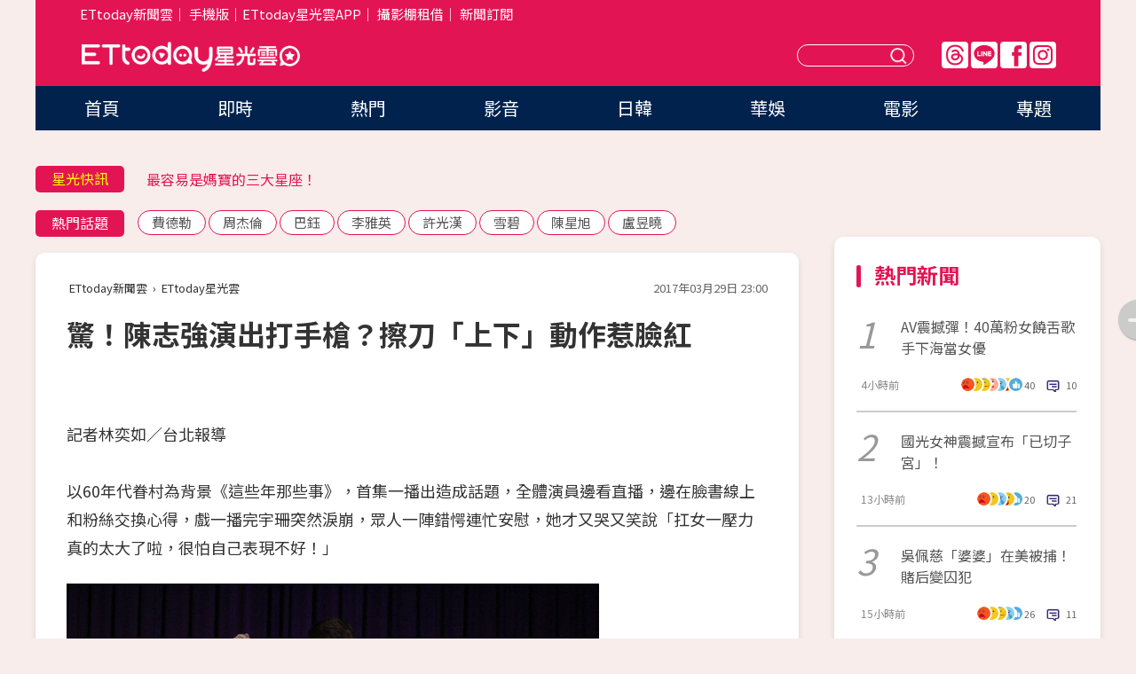

--- FILE ---
content_type: text/html; charset=utf-8
request_url: https://star.ettoday.net/news/894738
body_size: 16327
content:

<!DOCTYPE html>
<html lang="zh-Hant" prefix="og:http://ogp.me/ns#" itemscope itemtype="http://schema.org/NewsArticle">


<head>
<!-- 非共用meta 開始 -->
    <!--網頁基本meta data-->    
        <link rel="amphtml" href="https://star.ettoday.net/amp/amp_news.php7?news_id=894738">
        <title>驚！陳志強演出打手槍？擦刀「上下」動作惹臉紅 | ETtoday星光雲 | ETtoday新聞雲</title>
    <link rel="canonical" itemprop="mainEntityOfPage" href="https://star.ettoday.net/news/894738" />
    <meta property="og:url" itemprop="url" content="https://star.ettoday.net/news/894738" />
    <meta property="og:title" itemprop="name" content="驚！陳志強演出打手槍？擦刀「上下」動作惹臉紅 | ETtoday星光雲 | ETtoday新聞雲" />
    <meta property="og:image" itemprop="image" content="https://cdn2.ettoday.net/images/2425/e2425395.jpg" />
    <meta property="og:type" content="article" />
    <meta name="description" content="以60年代眷村為背景《這些年那些事》，首集一播出造成話題，全體演員邊看直播，邊在臉書線上和粉絲交換心得，戲一播完宇珊突然淚崩，眾人一陣錯愕連忙安慰，她才又哭又笑說「扛女一壓力真的太大了啦，很怕自己表現不好！」(沈建宏,宇珊,金凱德,安俊朋,那些年這些事,陳志強,)" />
    <meta property="og:description" itemprop="description" content="以60年代眷村為背景《這些年那些事》，首集一播出造成話題，全體演員邊看直播，邊在臉書線上和粉絲交換心得，戲一播完宇珊突然淚崩，眾人一陣錯愕連忙安慰，她才又哭又笑說「扛女一壓力真的太大了啦，很怕自己表現不好！」" />
    
    <!-- 新聞資訊(系統站內頁專用) 開始 -->
    <meta name="section" property="article:section" content="影劇" />    
        <meta name="subsection" itemprop="articleSection" content="電視" />
    <meta property="dable:item_id" content="894738">
    <meta name="pubdate" itemprop="dateCreated" itemprop="datePublished" property="article:published_time" content="2017-03-29T23:00:00+08:00" />
    <meta name="lastmod" itemprop="dateModified" http-equiv="last-modified" content="2017-03-31T12:46:39+08:00" />
    <meta name="source" itemprop="author" content="ETtoday星光雲" />
    <meta name="dcterms.rightsHolder" content="ETtoday新聞雲">
    <meta name="author" content="ETtoday新聞雲" />
    <meta property="article:author" content="https://www.facebook.com/ETtodaySTAR" />
    <meta name="news_keywords" itemprop="keywords" content="沈建宏,宇珊,金凱德,安俊朋,那些年這些事,陳志強,">
    <!-- 新聞資訊(系統站內頁專用) 結束 -->

    <!-- JSON-LD-(系統站內頁專用) 開始 -->
    <script type="application/ld+json">
        {
            "@context": "https://schema.org",
            "@type": "NewsArticle",
            "mainEntityOfPage": "https://star.ettoday.net/news/894738",
            "headline": "驚！陳志強演出打手槍？擦刀「上下」動作惹臉紅",
            "url": "https://star.ettoday.net/news/894738",
            "thumbnailUrl": "https://cdn2.ettoday.net/images/2425/e2425395.jpg",
            "articleSection":"影劇",
            "creator": ["585-林奕如","585"],
            "image":{
                "@type":"ImageObject",
                "url":"https://cdn2.ettoday.net/images/2425/e2425395.jpg"
            },
            "dateCreated": "2017-03-29T23:00:00+08:00",
            "datePublished": "2017-03-29T23:00:00+08:00",
            "dateModified": "2017-03-31T12:46:39+08:00",
            "publisher": {
                "@type": "Organization",
                "name": "ETtoday新聞雲",
            "logo": {
                "@type": "ImageObject",
                "url": "https://cdn2.ettoday.net/style/star2024/images/push.jpg"
                }
            },
            "author":{
                "@type":"Organization",
                "name":"ETtoday新聞雲",
                "url":"https://www.ettoday.net/"
            },
            "speakable":{
            "@type": "SpeakableSpecification",
            "xpath": [
                "/html/head/meta[@property='og:title']/@content",
                "/html/head/meta[@property='og:description']/@content"
               ]
            },
            "keywords":["沈建宏","宇珊","金凱德","安俊朋","那些年這些事","陳志強",""],
            "description": "以60年代眷村為背景《這些年那些事》，首集一播出造成話題，全體演員邊看直播，邊在臉書線上和粉絲交換心得，戲一播完宇珊突然淚崩，眾人一陣錯愕連忙安慰，她才又哭又笑說「扛女一壓力真的太大了啦，很怕自己表現不好！」(沈建宏,宇珊,金凱德,安俊朋,那些年這些事,陳志強,)"
        }
        </script>
    <!-- JSON-LD-(系統站內頁專用) 結束 -->

  

  <!--GTM DataLayer 開始-->
  <script>
    dataLayer = [{ 
      'csscode': 'star',
      'page-id': '894738',
      'category-id': '9',
      'category-name1': '影劇',
      'category-name2': '電視',
      'dept-name': '娛樂中心',
      'author-id': '585',
      'author-name': '林奕如',
      'readtype': 'PC',
      'pagetype': 'news',
      'et_token': '05a2ac434b22806cc5a3f09e9f4de80e'
    }];
  </script>
  <!--GTM DataLayer 結束-->
<!-- 非共用meta 結束 -->



<!-- 共用meta 開始 -->
  <meta charset="utf-8">
  <!-- 特定頁面 or 編採不給搜尋引擎蒐錄 開始 -->
    <meta name="robots" content="index,follow,noarchive"/>
    <!-- 特定頁面 or 編採不給搜尋引擎蒐錄 結束 -->
  <meta name="viewport" content="width=1300"/>  
  <link rel="apple-touch-icon" sizes="180x180" href="//cdn2.ettoday.net/style/star2024/images/touch-icon.png" />
  <link rel="shortcut icon" sizes="192x192" href="//cdn2.ettoday.net/style/star2024/images/touch-icon.png" />
  <link rel="alternate" type="application/rss+xml" title="ETtoday《影劇新聞》" href="https://feeds.feedburner.com/ettoday/star" />
  
  <!-- ★社群分享專用 開始★ -->
  <!-- ★dns-prefetch 開始★ -->
  <link rel="dns-prefetch" href="//ad.ettoday.net">
  <link rel="dns-prefetch" href="//ad1.ettoday.net">
  <link rel="dns-prefetch" href="//ad2.ettoday.net">
  <link rel="dns-prefetch" href="//cache.ettoday.net">
  <link rel="dns-prefetch" href="//static.ettoday.net">
  <link rel="dns-prefetch" href="//cdn1.ettoday.net">
  <link rel="dns-prefetch" href="//cdn2.ettoday.net">
  <!-- ★dns-prefetch 結束★ -->
  <meta property="og:locale" content="zh_TW" />
  <meta property="fb:app_id" content="146858218737386" />
  <meta property="article:publisher" content="https://www.facebook.com/ETtodaySTAR" />
  <meta property="og:site_name" name="application-name" content="ETtoday星光雲" />
  <!-- ★社群分享專用 結束★-->

  <!-- ★CSS、JS開始★ -->
  <link rel="stylesheet" href="//cdn2.ettoday.net/style/star2024/css/style.css" type="text/css" />
  <script src="//cdn2.ettoday.net/style/star2024/js/all.js"></script>
  <!-- DFP code -->
  <script type="text/javascript" src="//cdn2.ettoday.net/dfp/dfp-gpt.js"></script>
  <!-- ★CSS、JS結束★ -->

  <!-- Google Tag Manager 開始 -->
  <script>
    (function (w, d, s, l, i) {
      w[l] = w[l] || []; w[l].push({
        'gtm.start':
          new Date().getTime(), event: 'gtm.js'
      }); var f = d.getElementsByTagName(s)[0],
        j = d.createElement(s), dl = l != 'dataLayer' ? '&l=' + l : ''; j.async = true; j.src =
          'https://www.googletagmanager.com/gtm.js?id=' + i + dl; f.parentNode.insertBefore(j, f);
    })(window, document, 'script', 'dataLayer', 'GTM-WQPR4PC');
  </script>
  <!-- Google Tag Manager 結束 -->
  
  <!-- Global site tag (gtag.js) - Google Analytics 開始 -->
  <script async src="https://www.googletagmanager.com/gtag/js?id=G-JQNDWD28RZ"></script>
  <script>
    window.dataLayer = window.dataLayer || [];
    function gtag() { dataLayer.push(arguments); }
    gtag('js', new Date());
  </script>
  <!-- Global site tag (gtag.js) - Google Analytics 結束 --><!-- 共用meta 結束 -->




<!-- dmp.js 開始 -->
<script>
  var dmp_event_property   = "star";
  var dmp_id               = "894738";
  var dmp_name             = "驚！陳志強演出打手槍？擦刀「上下」動作惹臉紅";
  var dmp_keywords         = "沈建宏,宇珊,金凱德,安俊朋,那些年這些事,陳志強,";
  var dmp_publish_date     = "2017-03-29 23:00:00";
  var dmp_modified_date    = "2017-03-31 12:46:39";
  var dmp_category_id_list = "9_36";
  var dmp_is_editor_rec    = "0";
  var dmp_et_token         = "05a2ac434b22806cc5a3f09e9f4de80e";
  var dmp_event_id         = "";
</script>
<script src="//cdn2.ettoday.net/jquery/dmp/news.js"></script>
<!-- dmp.js 結束 --> 

</head>

<body id="star" class="news-page news-894738">


<div id="fb-root"></div>


  <!-- wrapper_box 開始 -->
  <div class="wrapper_box">
    <!-- 模組 新聞內頁 分享按鈕 開始 -->
    <div id="et_sticky_pc">
      <ul>
          <li><a class="btn logo" href="https://star.ettoday.net/" title="回首頁">回首頁</a></li>
                    <li><a class="btn fb" href="javascript:;" onclick="window.open('//www.facebook.com/sharer/sharer.php?u='+encodeURIComponent('https://star.ettoday.net/news/894738?from=pc-newsshare-fb-fixed'),'facebook-share-dialog','width=626,height=436');" title="facebook">facebook</a></li>
          <li><a class="btn line" href="javascript:;" onclick="window.open('https://social-plugins.line.me/lineit/share?url='+encodeURIComponent('https://star.ettoday.net/news/894738?from=pc-newsshare-line-fixed'),'LINE','width=626,height=500');return false;" title="分享到LINE">Line</a></li>
          <li><a class="btn twitter" href="javascript:;" onclick="window.open('https://twitter.com/intent/tweet?text='+encodeURIComponent('驚！陳志強演出打手槍？擦刀「上下」動作惹臉紅')+'&url='+encodeURIComponent('https://star.ettoday.net/news/894738?from=pc-newsshare-twitter-fixed'),'Twittes','width=626,height=436');return false;">Twitter</a></li>
                    <li><a class="btn link" href="javascript:;" title="複製連結">複製連結</a></li>
      </ul>
  </div>
  <!-- 模組 新聞內頁 分享按鈕 結束 -->

    <!-- wrapper 開始 -->

    
    

    

      <!-- header_box 開始 -->
      

  <!-- 星光雲_轟天雷【影劇】 開始 -->
  <div class="wrapper">  
  <div id="star_thunder" class="pc_thunder">
    <script type="text/javascript">
      (function(){
        var ts = Math.random();
        document.write('<scr' + 'ipt type="text/javascript" src="https://ad.ettoday.net/ads.php?bid=star_thunder&rr='+ ts +'"></scr' + 'ipt>');
      })()
    </script>
  </div>    
  <!-- 星光雲_轟天雷【影劇】 結束 -->  

  <!-- 星光雲_雙門簾 開始 -->
  <div id="star_curtain" class="pc_curtain">
    <script type="text/javascript">
    (function(){
      var ts = Math.random();
      document.write('<scr' + 'ipt type="text/javascript" src="https://ad.ettoday.net/ads.php?bid=star_curtain&rr='+ ts +'"></scr' + 'ipt>');
    })()
    </script>
  </div>      
  <!-- 星光雲_雙門簾 結束 -->


<div class="header_box">

        <!-- ettop 開始 -->	
        <div class="ettop">
          <div class="inner">
            <div class="nav_1">
              <a href="https://www.ettoday.net/" target="_blank">ETtoday新聞雲</a>│
              <a href="#" onclick="location.replace('//www.ettoday.net/changeReadType.php?rtype=0&amp;rurl='+location.href);">手機版</a>│<a href="//www.ettoday.net/events/app/et_star.htm" target="_blank">ETtoday星光雲APP</a>│
              <a href="https://msg.ettoday.net/rd.php?id=5420">攝影棚租借</a>│
              <a href="https://www.ettoday.net/events/news-express/epaper.php">新聞訂閱</a>						
            </div>

          </div>
        </div>	
        <!-- ettop 結束 -->

        <!-- header 開始 -->
        <div class="header">
            <!-- main_logo 開始 -->
            <div class="main_logo"><a class="txt-hide" href="https://star.ettoday.net">ETtoday星光雲</a></div>
            <!-- main_logo 結束 -->

                        <!-- MOD_星光雲(PC)_版頭小橫幅(左) 開始 -->
            <div id="topic_170x50_02" class="pc_header">
              <script type="text/javascript">
              (function(){
                var ts = Math.random();
                document.write('<scr' + 'ipt type="text/javascript" src="https://ad1.ettoday.net/ads.php?bid=topic_170x50_02&rr='+ ts +'"></scr' + 'ipt>');
              })()
              </script>             
            </div>
            <!-- MOD_星光雲(PC)_版頭小橫幅(左) 結束 -->
            

                        <!-- 相信音樂_星光雲(PC)_版頭小橫幅(右) 開始 -->
            <div id="topic_170x50_01" class="pc_header">
              <script type="text/javascript">
              (function(){
                var ts = Math.random();
                document.write('<scr' + 'ipt type="text/javascript" src="https://ad1.ettoday.net/ads.php?bid=topic_170x50_01&rr='+ ts +'"></scr' + 'ipt>');
              })()
              </script>
            </div>
            <!-- 相信音樂_星光雲(PC)_版頭小橫幅(右) 結束 -->
            
            <!--menu_1 開始-->
            <div class="menu_1 clearfix">
                <a class="threads txt-hide" href="https://www.threads.net/@starettoday" target="_blank">Threads</a>
                <a class="line txt-hide" href="https://page.line.me/tqu0602i?openQrModal=true" target="_blank">Line</a>
                <a class="fb txt-hide" href="https://www.facebook.com/ETtodaySTAR" target="_blank">FB</a>
                <a class="ig txt-hide" href="https://www.instagram.com/starettoday/" target="_blank">IG</a>
            </div>
            <!--menu_1 結束-->

            
            <!-- search_box 開始-->
            <div class="search_box">
                <form method="GET" action="/search.php7">
                <input class="txt" type="text" name="keywords" placeholder="" />
                <button class="btn txt-hide">送出</button>
                </form>
            </div>
            <!-- search_box 結束-->
        </div>
        <!-- header 結束 -->

        <!-- main_nav 開始 -->
        <div class="main_nav">
          <ul>
                        <li class="" ><a href="https://star.ettoday.net/"  target="_self"  >首頁</a></li>            
                        <li class="" ><a href="/latest_news"  target="_self"  >即時</a></li>            
                        <li class="" ><a href="/hot-news"  target="_self"  >熱門</a></li>            
                        <li class="" ><a href="/video_list"  target="_self"  >影音</a></li>            
                        <li class="" ><a href="https://star.ettoday.net/star-category/%E6%97%A5%E9%9F%93"  target="_self"  >日韓</a></li>            
                        <li class="" ><a href="https://star.ettoday.net/star-category/%E8%8F%AF%E5%A8%9B"  target="_self"  >華娛</a></li>            
                        <li class="" ><a href="https://star.ettoday.net/star-category/%E9%9B%BB%E5%BD%B1"  target="_self"  >電影</a></li>            
                        <li class="" ><a href="/issue"  target="_self"  >專題</a></li>            
                      </ul>
        </div>
        <!-- main_nav 結束 -->
</div>

<!-- 星光雲_超級大橫幅 開始 -->
<div id="star_970x90" class="pc_billboard">
  <script type="text/javascript">
  (function(){
    var ts = Math.random();
    document.write('<scr' + 'ipt type="text/javascript" src="https://ad.ettoday.net/ads.php?bid=star_970x90&rr='+ ts +'"></scr' + 'ipt>');
  })()
  </script>
</div>
<!-- 星光雲_超級大橫幅 結束 -->

      <!-- header_box 結束 -->

      <!-- container_box 開始-->
      <div class="container_box">
        <!-- container 開始-->
        <div class="container">
          <!-- r1 開始-->
          <div class="r1 clearfix"> <!-- c1 開始-->
            <div class="c1">
              <!-- inner 開始-->
              <div class="inner">
                
                <!-- 星光快訊 ticker_1 開始-->
                
<div class="ticker_1 clearfix">
    <h3 class="title">星光快訊</h3>
    <!--滾動 開始-->
    <div class="run">
    <!--inner 開始-->
    <div class="inner">
                <!-- 組 -->
        <div class="piece"><a href="https://star.ettoday.net/news/3102517" target="_blank">香港金像獎取消「最佳亞洲華語片」</a></div>
        <!-- 組 -->
                <!-- 組 -->
        <div class="piece"><a href="https://star.ettoday.net/news/3101860" target="_blank">最容易是媽寶的三大星座！</a></div>
        <!-- 組 -->
                <!-- 組 -->
        <div class="piece"><a href="https://star.ettoday.net/news/3102500" target="_blank">啦啦隊女神認「險遭跟蹤到家」</a></div>
        <!-- 組 -->
                <!-- 組 -->
        <div class="piece"><a href="https://goo.gl/HpctKi" target="_blank">接收娛樂大小事！加入星光雲LINE好友⭐</a></div>
        <!-- 組 -->
            </div>
    <!--inner 結束-->
    </div>
    <!--滾動 結束-->
</div>                <!-- 星光快訊 ticker_1 結束-->

                
                <!-- part_txt_1 熱門話題 開始-->
                <div class="part_txt_1">
    <h2 class="title">熱門話題</h2>
    <div class="box_0">
    <a href="/tag/%E8%B2%BB%E5%BE%B7%E5%8B%92">費德勒</a> <a href="/tag/%E5%91%A8%E6%9D%B0%E5%80%AB">周杰倫</a> <a href="/tag/%E5%B7%B4%E9%88%BA">巴鈺</a> <a href="/tag/%E6%9D%8E%E9%9B%85%E8%8B%B1">李雅英</a> <a href="/tag/%E8%A8%B1%E5%85%89%E6%BC%A2">許光漢</a> <a href="/tag/%E9%9B%AA%E7%A2%A7">雪碧</a> <a href="/tag/%E9%99%B3%E6%98%9F%E6%97%AD">陳星旭</a> <a href="/tag/%E7%9B%A7%E6%98%B1%E6%9B%89">盧昱曉</a>     </div>
</div>                <!-- part_txt_1 熱門話題 結束-->
                
                <!-- 新聞模組 block_a 開始 -->
                <div class="block_a">
                  <!--breadcrumb_box 開始-->
                  <div class="breadcrumb_box clearfix">
                    <!--麵包屑 開始-->
                    <div class="menu_bread_crumb" itemscope itemtype="http://schema.org/BreadcrumbList">
                        <!-- 第一層 開始 -->
                        <div itemscope itemtype="http://schema.org/ListItem" itemprop="itemListElement">
                            <a itemscope itemtype="http://schema.org/Thing" itemprop="item" href="https://www.ettoday.net/" id="https://www.ettoday.net/" >
                                <span itemprop="name">ETtoday新聞雲</span>
                            </a>
                            <meta itemprop="position" content="1" />
                        </div>
                        <!-- 第一層 結束 -->
                        ›
                        <!-- 第二層 開始 -->
                        <div itemscope itemtype="http://schema.org/ListItem" itemprop="itemListElement">
                            <a itemscope itemtype="http://schema.org/Thing" itemprop="item" href="https://star.ettoday.net/" id="https://star.ettoday.net/">
                                <span itemprop="name">ETtoday星光雲</span>
                            </a>
                            <meta itemprop="position" content="2" />
                        </div>
                        <!-- 第二層 結束 -->
                    </div>
                    <!--麵包屑 結束-->
                    <!--時間 開始-->
                    <time class="date" itemprop="datePublished" datetime="2017-03-29T23:00:00+08:00">2017年03月29日 23:00</time>
                    <!--時間 結束-->
                  </div>
                  <!--breadcrumb_box 結束-->
                  <!--新聞模組 module_1 開始-->
                  <article class="module_1">
                    <!--網站logo 列印時出現 開始-->
                    <div class="site_logo" style="display:none;">
                        <link href="//cdn2.ettoday.net/style/star2024/css/print.css" rel="stylesheet" type="text/css" media="print"/>
                        <img src="//cdn2.ettoday.net/style/star2024/images/logo_print.png"/>
                    </div>
                    <!--網站logo 列印時出現 結束-->
                    <!--標題 開始-->
                    <header>
                      <h1 class="title" itemprop="headline">
                          驚！陳志強演出打手槍？擦刀「上下」動作惹臉紅                      </h1>
                    </header>
                    <!--標題 結束-->

                                        <!-- 星光雲PC&M_文字廣告(上)(★特開★) 開始 -->
                    <div id="star_text_1" class="text_ad_top ad_txt_1">
                      <script type="text/javascript">
                      (function(){
                        var ts = Math.random();
                        document.write('<scr' + 'ipt type="text/javascript" src="https://ad.ettoday.net/ads.php?bid=star_text_1&rr='+ ts +'"></scr' + 'ipt>');
                      })()
                      </script>
                    </div>
                    <!-- 星光雲PC&M_文字廣告(上)(★特開★) 開始 -->
                    
                    <!--各頻道PC 文首分享 開始-->
                    <!--模組 et_social_1 開始-->
<div class="et_social_1">
	<!-------成人警告 開始----------->
		<!-------成人警告 結束----------->

	<!-- menu 開始 -->
		<!-- <div class="menu">
	</div> -->
		<!-- menu 結束 -->
</div>
<!--模組 et_social_1 結束-->
                    <!--各頻道PC 文首分享 結束-->

                    
                    <!-- 投票 文章前 開始 -->
                                        <!-- 投票 文章前 結束 -->

                    <!--本文 開始-->
                    <div class="story">
                      <p>記者林奕如／台北報導<br />
<br />
以60年代眷村為背景《這些年那些事》，首集一播出造成話題，全體演員邊看直播，邊在臉書線上和粉絲交換心得，戲一播完宇珊突然淚崩，眾人一陣錯愕連忙安慰，她才又哭又笑說「扛女一壓力真的太大了啦，很怕自己表現不好！」</p>
<p><img src="https://cdn2.ettoday.net/images/2425/d2425395.jpg" width="600" height="400" alt="" /></p>
<p><strong>▲陳志強劇中飾演威嚴黑道老大，其實私下超搞笑。（圖／中天提供）</strong></p>
<p>沈建宏、安俊朋、劉宇珊、陳志強和金凱德29日和導演沈曉海一起南下，在台中僑光科技大學舉辦校園口碑特映會，吸引1500位同學到場支持。陳志強在戲中飾演金盆洗手的黑道老大，看起來很有威嚴，但私底下卻渾身搞笑魂，他說自己拍戲空檔會自拍影片 ，曾一時興起披著豹紋圍巾 ，搭配劇中鬍子造型就扮起Piko太郎跳舞自娛娛人。</p>
<p><img src="https://cdn2.ettoday.net/images/2425/d2425397.jpg" width="600" height="400" alt="" /></p>
    <!-- 新聞中_巨幅 start-->
    <div class="ad_in_news" style="mragin:10px auto;text-align:center">
     <div class="ad_readmore">[廣告]請繼續往下閱讀...</div>
     <script language="JavaScript" type="text/javascript">
      var ts = Math.random();
      document.write('<scr' + 'ipt language="JavaScript" type="text/javascript" src="https://ad.ettoday.net/ads.php?bid=star_in_news_1&rr='+ ts +'"></scr' + 'ipt>');
     </script>
    </div>
    <!-- 新聞中_巨幅 end-->
    
<p><strong>▲陳志強、安俊朋、導演沈曉海、劉宇珊、金凱德、沈建宏《這些年那些事》校園口碑場（圖／中天提供）</strong><br />
<br />
陳志強和沈建宏飾演父子，他招認有一場戲是他擦拭珍藏的武士刀，結果故意讓動作看起來像打手槍，害對戲的沈建宏超尷尬，沈建宏笑說「他最過分的是還翻白眼，在場其他演員和攝影師全部笑歪了，但因為導演還在拍我特寫 ，我只好憋著。」陳志強說：「我看到沈建宏鼻孔越來越大，知道他一直在忍。」語畢他才好奇「台下同學應該都成年了吧，可以聽這個笑話。」</p>                    </div>
                    <!--本文 結束-->

                    <img src="https://www.ettoday.net/source/et_track.php7" width="0" height="0" style="display:none;">

                    
                                                  
                    


                    <!-- 投票 文章後 開始 -->
                                          <!-- 投票 文章後 結束 -->

                      
                    

                  </article>
                  <!--新聞模組 module_1 結束-->

                  <!--各頻道PC 文末分享 開始-->
                  <!--模組 et_social_2、et_social_3 共用 CSS 開始-->
<link rel="stylesheet" href="https://cdn2.ettoday.net/style/et_common/css/social_sharing_2.css">
<!--模組 et_social_2、et_social_3 共用 CSS 結束-->

<!--模組 et_social_2 開始-->
<div class="et_social_2">
	<p>分享給朋友：</p>
	<!-- menu 開始 -->
	<div class="menu">
				<a href="javascript:;" onclick="window.open('https://www.facebook.com/sharer/sharer.php?u='+encodeURIComponent('https://star.ettoday.net/news/894738')+'?from=pc-newsshare-fb','facebook-share-dialog','width=626,height=436');return false;" class="facebook" title="分享到Facebook"></a>
		<a href="javascript:;" onclick="window.open('https://social-plugins.line.me/lineit/share?url='+encodeURIComponent('https://star.ettoday.net/news/894738')+'?from=pc-newsshare-line','LINE','width=626,height=500');return false;" class="line" title="分享到LINE"></a>
		<a href="javascript:;" onclick="window.open('https://twitter.com/intent/tweet?text='+encodeURIComponent('驚！陳志強演出打手槍？擦刀「上下」動作惹臉紅')+'&url=https://star.ettoday.net/news/894738?from=pc-newsshare-twitter','Twittes','width=626,height=436');return false;" class="x" title="分享到X"></a>
				<a class="copy-link" title="複製連結"></a>
		<a class="print" onclick="window.print();" title="列印本頁"></a> 
				<a class="message scrollgo" title="點我留言" rel=".fb-comments"></a>
			</div>
	<!-- menu 結束 -->
</div>
<!--模組 et_social_2 結束-->

<!--模組 et_social_3 開始-->
<div class="et_social_3">
	<p>追蹤我們：</p>
	<!-- menu 開始 -->
	<div class="menu">
		<a href="https://www.facebook.com/ETtodaySTAR" class="facebook" title="追蹤Facebook粉絲團" target="_blank"></a>
		<a href="https://www.youtube.com/channel/UCX157UE-NdaUGQJDkQ-XKnw" class="youtube" title="訂閱YouTube" target="_blank"></a>
		<a href="https://www.instagram.com/starettoday/" class="instagram" title="追蹤IG" target="_blank"></a>
		<a href="https://line.me/R/ti/p/%40ETtoday" class="line" title="加LINE好友" target="_blank"></a>
		<a href="https://twitter.com/ettodaytw" class="x" title="追蹤X" target="_blank"></a>
		<a href="https://t.me/ETtodaynews" class="telegram" title="追蹤Telegram" target="_blank"></a>
	</div>
	<!-- menu 結束 -->
</div>
<!--模組 et_social_3 結束-->
                  <!--各頻道PC 文末分享 結束-->

                  <!-- tagbanner專區 開始 -->
                  <div class="tag-banner">
                     
                  </div>
                  <!-- tagbanner專區 結束 -->

                  <!-- 版權宣告 開始 -->
                  <p class="txt_1">※本文版權所有，非經授權，不得轉載。[<a href="//www.ettoday.net/member/clause_copyright.php" target="_blank">ETtoday著作權聲明</a>]※</p>
                  <!-- 版權宣告 結束 -->

                </div>
                <!--新聞模組 block_a 結束 -->


                
                <!--關鍵字 block_a 開始 -->
                <div class="block_a">
                  <h2 class="title_a">關鍵字</h2>
                  <!-- part_txt_3 開始-->
                  <div class="part_txt_3">                    
                  <a href="/tag/%E6%B2%88%E5%BB%BA%E5%AE%8F">沈建宏</a><a href="/tag/%E5%AE%87%E7%8F%8A">宇珊</a><a href="/tag/%E9%87%91%E5%87%B1%E5%BE%B7">金凱德</a><a href="/tag/%E5%AE%89%E4%BF%8A%E6%9C%8B">安俊朋</a><a href="/tag/%E9%82%A3%E4%BA%9B%E5%B9%B4%E9%80%99%E4%BA%9B%E4%BA%8B">那些年這些事</a><a href="/tag/%E9%99%B3%E5%BF%97%E5%BC%B7">陳志強</a><a href="/tag/"></a> 
                  </div>
                  <!-- part_txt_3 結束-->
                </div>
                <!--關鍵字 block_a 結束 -->

                
                

                            <!-- 星光雲_文章推薦模組_1 開始 -->
              <div class=" block_a">
                <div id="star_recirculation_1" class="recirculation">
                  <script type="text/javascript">
                  (function(){
                    var ts = Math.random();
                    document.write('<scr' + 'ipt type="text/javascript" src="https://ad.ettoday.net/ads.php?bid=star_recirculation_1&rr='+ ts +'"></scr' + 'ipt>');
                  })()
                  </script>
                </div>
              </div>
              <!-- 星光雲_文章推薦模組_1 結束 -->
              
              <!-- 推薦閱讀 block_a 開始-->
              <div class="block_a recomm-news">
                <h2 class="title_a">推薦閱讀</h2>
                <!-- part_pictxt_1 開始-->
                <div class="part_pictxt_1 clearfix">

                                  
                  <!-- 組 -->
                  <div class="box_0">
                    <div class="pic">
                      <a href="https://star.ettoday.net/news/893725" title="前夫放話月匯百萬贍養費　海倫清桃：是男人就說到做到" target="_blank"><img src="//cdn2.ettoday.net/style/misc/loading_300x225.gif" data-original="https://cdn2.ettoday.net/images/2422/d2422494.jpg" alt="前夫放話月匯百萬贍養費　海倫清桃：是男人就說到做到" /></a>
                    </div>
                    <h3><a href="https://star.ettoday.net/news/893725" target="_blank">前夫放話月匯百萬贍養費　海倫清桃：是男人就說到做到</a></h3>                    
                    <p class="time">3/28 22:47</p>
                  </div>
                  <!-- 組 -->
                
                                    
                  <!-- 組 -->
                  <div class="box_0">
                    <div class="pic">
                      <a href="https://star.ettoday.net/news/895082" title="直擊／黃少祺忍淚送別經紀人　難忘15年前激勵「你會紅」" target="_blank"><img src="//cdn2.ettoday.net/style/misc/loading_300x225.gif" data-original="https://cdn2.ettoday.net/images/2426/d2426338.jpg" alt="直擊／黃少祺忍淚送別經紀人　難忘15年前激勵「你會紅」" /></a>
                    </div>
                    <h3><a href="https://star.ettoday.net/news/895082" target="_blank">直擊／黃少祺忍淚送別經紀人　難忘15年前激勵「你會紅」</a></h3>                    
                    <p class="time">3/30 13:17</p>
                  </div>
                  <!-- 組 -->
                
                                    
                  <!-- 組 -->
                  <div class="box_0">
                    <div class="pic">
                      <a href="https://star.ettoday.net/news/894363" title="專訪／張書豪甜寵正妹女友　「我所有密碼她都知道」" target="_blank"><img src="//cdn2.ettoday.net/style/misc/loading_300x225.gif" data-original="https://cdn2.ettoday.net/images/2423/d2423916.jpg" alt="專訪／張書豪甜寵正妹女友　「我所有密碼她都知道」" /></a>
                    </div>
                    <h3><a href="https://star.ettoday.net/news/894363" target="_blank">專訪／張書豪甜寵正妹女友　「我所有密碼她都知道」</a></h3>                    
                    <p class="time">3/29 15:28</p>
                  </div>
                  <!-- 組 -->
                
                                    
                  <!-- 組 -->
                  <div class="box_0">
                    <div class="pic">
                      <a href="https://star.ettoday.net/news/895301" title="網友神出利菁10年前爭議片　侯怡君：傷害已造成" target="_blank"><img src="//cdn2.ettoday.net/style/misc/loading_300x225.gif" data-original="https://cdn2.ettoday.net/images/2427/d2427120.jpg" alt="網友神出利菁10年前爭議片　侯怡君：傷害已造成" /></a>
                    </div>
                    <h3><a href="https://star.ettoday.net/news/895301" target="_blank">網友神出利菁10年前爭議片　侯怡君：傷害已造成</a></h3>                    
                    <p class="time">3/30 17:43</p>
                  </div>
                  <!-- 組 -->
                
                                    
                  <!-- 組 -->
                  <div class="box_0">
                    <div class="pic">
                      <a href="https://star.ettoday.net/news/894397" title="清明連假不想出門！　推「必看5台劇」CP值爆表" target="_blank"><img src="//cdn2.ettoday.net/style/misc/loading_300x225.gif" data-original="https://cdn2.ettoday.net/images/2425/d2425217.jpg" alt="清明連假不想出門！　推「必看5台劇」CP值爆表" /></a>
                    </div>
                    <h3><a href="https://star.ettoday.net/news/894397" target="_blank">清明連假不想出門！　推「必看5台劇」CP值爆表</a></h3>                    
                    <p class="time">3/29 20:52</p>
                  </div>
                  <!-- 組 -->
                
                                    
                  <!-- 組 -->
                  <div class="box_0">
                    <div class="pic">
                      <a href="https://star.ettoday.net/news/895283" title="布魯斯和交往4年半女友分手！心酸敵不過這個原因" target="_blank"><img src="//cdn2.ettoday.net/style/misc/loading_300x225.gif" data-original="https://cdn2.ettoday.net/images/2426/d2426416.jpg" alt="布魯斯和交往4年半女友分手！心酸敵不過這個原因" /></a>
                    </div>
                    <h3><a href="https://star.ettoday.net/news/895283" target="_blank">布魯斯和交往4年半女友分手！心酸敵不過這個原因</a></h3>                    
                    <p class="time">3/30 21:56</p>
                  </div>
                  <!-- 組 -->
                
                                    
                  <!-- 組 -->
                  <div class="box_0">
                    <div class="pic">
                      <a href="https://star.ettoday.net/news/895261" title="陳珮騏跳海險被「抓交替」！厲鬼跟回家：站床邊看著我" target="_blank"><img src="//cdn2.ettoday.net/style/misc/loading_300x225.gif" data-original="https://cdn2.ettoday.net/images/2426/d2426408.jpg" alt="陳珮騏跳海險被「抓交替」！厲鬼跟回家：站床邊看著我" /></a>
                    </div>
                    <h3><a href="https://star.ettoday.net/news/895261" target="_blank">陳珮騏跳海險被「抓交替」！厲鬼跟回家：站床邊看著我</a></h3>                    
                    <p class="time">3/30 18:49</p>
                  </div>
                  <!-- 組 -->
                
                                    
                  <!-- 組 -->
                  <div class="box_0">
                    <div class="pic">
                      <a href="https://star.ettoday.net/news/893847" title="趙小僑甜蜜出嫁劉亮佐！網友敲碗婚禮「七朵花合體」" target="_blank"><img src="//cdn2.ettoday.net/style/misc/loading_300x225.gif" data-original="https://cdn2.ettoday.net/images/2422/d2422219.jpg" alt="趙小僑甜蜜出嫁劉亮佐！網友敲碗婚禮「七朵花合體」" /></a>
                    </div>
                    <h3><a href="https://star.ettoday.net/news/893847" target="_blank">趙小僑甜蜜出嫁劉亮佐！網友敲碗婚禮「七朵花合體」</a></h3>                    
                    <p class="time">3/28 20:00</p>
                  </div>
                  <!-- 組 -->
                
                                    
                  <!-- 組 -->
                  <div class="box_0">
                    <div class="pic">
                      <a href="https://star.ettoday.net/news/895195" title="她來不及看到我出嫁...　《春花》黃瑄爆哭送別經紀人" target="_blank"><img src="//cdn2.ettoday.net/style/misc/loading_300x225.gif" data-original="https://cdn2.ettoday.net/images/2426/d2426823.jpg" alt="她來不及看到我出嫁...　《春花》黃瑄爆哭送別經紀人" /></a>
                    </div>
                    <h3><a href="https://star.ettoday.net/news/895195" target="_blank">她來不及看到我出嫁...　《春花》黃瑄爆哭送別經紀人</a></h3>                    
                    <p class="time">3/30 16:38</p>
                  </div>
                  <!-- 組 -->
                
                                    
                  <!-- 組 -->
                  <div class="box_0">
                    <div class="pic">
                      <a href="https://star.ettoday.net/news/894399" title="江宏恩《甘味》叫小一歲梁家榕媽　20年前其實演兄妹" target="_blank"><img src="//cdn2.ettoday.net/style/misc/loading_300x225.gif" data-original="https://cdn2.ettoday.net/images/2424/d2424795.jpg" alt="江宏恩《甘味》叫小一歲梁家榕媽　20年前其實演兄妹" /></a>
                    </div>
                    <h3><a href="https://star.ettoday.net/news/894399" target="_blank">江宏恩《甘味》叫小一歲梁家榕媽　20年前其實演兄妹</a></h3>                    
                    <p class="time">3/29 18:26</p>
                  </div>
                  <!-- 組 -->
                
                                    
                  <!-- 組 -->
                  <div class="box_0">
                    <div class="pic">
                      <a href="https://star.ettoday.net/news/3102507" title="AV震撼彈！40萬粉正妹饒舌歌手「下海當女優」　性慾太強無處發洩" target="_blank"><img src="//cdn2.ettoday.net/style/misc/loading_300x225.gif" data-original="https://cdn2.ettoday.net/images/8584/d8584683.webp" alt="AV震撼彈！40萬粉正妹饒舌歌手「下海當女優」　性慾太強無處發洩" /></a>
                    </div>
                    <h3><a href="https://star.ettoday.net/news/3102507" target="_blank">AV震撼彈！40萬粉正妹饒舌歌手「下海當女優」　性慾太強無處發洩</a></h3>                    
                    <p class="time">4小時前</p>
                  </div>
                  <!-- 組 -->
                
                                    
                  <!-- 組 -->
                  <div class="box_0">
                    <div class="pic">
                      <a href="https://star.ettoday.net/news/3102102" title="國光女神震撼宣布「已切子宮」！揭誤診多年真相：我是不完整的女人嗎" target="_blank"><img src="//cdn2.ettoday.net/style/misc/loading_300x225.gif" data-original="https://cdn2.ettoday.net/images/8583/d8583381.webp" alt="國光女神震撼宣布「已切子宮」！揭誤診多年真相：我是不完整的女人嗎" /></a>
                    </div>
                    <h3><a href="https://star.ettoday.net/news/3102102" target="_blank">國光女神震撼宣布「已切子宮」！揭誤診多年真相：我是不完整的女人嗎</a></h3>                    
                    <p class="time">13小時前</p>
                  </div>
                  <!-- 組 -->
                
                  
                </div>
                <!-- part_pictxt_1 結束-->
              </div>
              <!-- 推薦閱讀 block_a 結束-->

              

              <!-- 熱門影音 block_a 開始-->
              <div class="block_a">
                <h2 class="title_a">熱門影音</h2>
                <!--gallery_2 開始-->
                <div class="gallery_2">
                  <!--run 開始-->
                  <div class="run">
                    <!--inner-->
                    <div class="inner">
                                          <!-- 組 -->
                      <div class="piece">
                        <a class="link" href="https://star.ettoday.net/video/489894" title="每天都在「許光漢好帥」　李雅英被下禁令XD" target="_blank">
                          <div class="pic"><img src="https://cdn2.ettoday.net/film/images/489/c489894.webp" alt="每天都在「許光漢好帥」　李雅英被下禁令XD" /></div>
                          <h3>每天都在「許光漢好帥」　李雅英被下禁令XD</h3>
                        </a>
                      </div>
                      <!-- 組 -->
                                          <!-- 組 -->
                      <div class="piece">
                        <a class="link" href="https://star.ettoday.net/video/489910" title="費德勒看到ACE球大笑　周杰倫秒喪氣：好糗" target="_blank">
                          <div class="pic"><img src="https://cdn2.ettoday.net/film/images/489/c489910.webp" alt="費德勒看到ACE球大笑　周杰倫秒喪氣：好糗" /></div>
                          <h3>費德勒看到ACE球大笑　周杰倫秒喪氣：好糗</h3>
                        </a>
                      </div>
                      <!-- 組 -->
                                          <!-- 組 -->
                      <div class="piece">
                        <a class="link" href="https://star.ettoday.net/video/489946" title="薔薔靈堂送別曹西平　曝生前互動：算是他的客人" target="_blank">
                          <div class="pic"><img src="https://cdn2.ettoday.net/film/images/489/c489946.webp" alt="薔薔靈堂送別曹西平　曝生前互動：算是他的客人" /></div>
                          <h3>薔薔靈堂送別曹西平　曝生前互動：算是他的客人</h3>
                        </a>
                      </div>
                      <!-- 組 -->
                                          <!-- 組 -->
                      <div class="piece">
                        <a class="link" href="https://star.ettoday.net/video/489815" title="周杰倫澳網「連球都沒碰到」遭淘汰　林書豪猛虧「網球徒弟」：救命喔..." target="_blank">
                          <div class="pic"><img src="https://cdn2.ettoday.net/film/images/489/c489815.webp" alt="周杰倫澳網「連球都沒碰到」遭淘汰　林書豪猛虧「網球徒弟」：救命喔..." /></div>
                          <h3>周杰倫澳網「連球都沒碰到」遭淘汰　林書豪猛虧「網球徒弟」：救命喔...</h3>
                        </a>
                      </div>
                      <!-- 組 -->
                                          <!-- 組 -->
                      <div class="piece">
                        <a class="link" href="https://star.ettoday.net/video/489866" title="林宥嘉聽到粉絲喜歡A-Lin　獻唱「娜魯One～娜魯Two～」" target="_blank">
                          <div class="pic"><img src="https://cdn2.ettoday.net/film/images/489/c489866.webp" alt="林宥嘉聽到粉絲喜歡A-Lin　獻唱「娜魯One～娜魯Two～」" /></div>
                          <h3>林宥嘉聽到粉絲喜歡A-Lin　獻唱「娜魯One～娜魯Two～」</h3>
                        </a>
                      </div>
                      <!-- 組 -->
                                          <!-- 組 -->
                      <div class="piece">
                        <a class="link" href="https://star.ettoday.net/video/489839" title="黃嘉千16歲女兒有藝術天分　「目前沒考慮進演藝圈」" target="_blank">
                          <div class="pic"><img src="https://cdn2.ettoday.net/film/images/489/c489839.webp" alt="黃嘉千16歲女兒有藝術天分　「目前沒考慮進演藝圈」" /></div>
                          <h3>黃嘉千16歲女兒有藝術天分　「目前沒考慮進演藝圈」</h3>
                        </a>
                      </div>
                      <!-- 組 -->
                                          <!-- 組 -->
                      <div class="piece">
                        <a class="link" href="https://star.ettoday.net/video/489838" title="賈永婕徒手攀登台北101　挑戰極限大喊「我愛台灣」" target="_blank">
                          <div class="pic"><img src="https://cdn2.ettoday.net/film/images/489/c489838.webp" alt="賈永婕徒手攀登台北101　挑戰極限大喊「我愛台灣」" /></div>
                          <h3>賈永婕徒手攀登台北101　挑戰極限大喊「我愛台灣」</h3>
                        </a>
                      </div>
                      <!-- 組 -->
                                          <!-- 組 -->
                      <div class="piece">
                        <a class="link" href="https://star.ettoday.net/video/489864" title="陶晶瑩曝「李李仁吻戲有隔大拇指」　關穎秒拆穿：他放屁！" target="_blank">
                          <div class="pic"><img src="https://cdn2.ettoday.net/film/images/489/c489864.webp" alt="陶晶瑩曝「李李仁吻戲有隔大拇指」　關穎秒拆穿：他放屁！" /></div>
                          <h3>陶晶瑩曝「李李仁吻戲有隔大拇指」　關穎秒拆穿：他放屁！</h3>
                        </a>
                      </div>
                      <!-- 組 -->
                                          <!-- 組 -->
                      <div class="piece">
                        <a class="link" href="https://star.ettoday.net/video/489970" title="金宣虎坐錯位超慌張XD　高允貞一句話全場歡呼" target="_blank">
                          <div class="pic"><img src="https://cdn2.ettoday.net/film/images/489/c489970.webp" alt="金宣虎坐錯位超慌張XD　高允貞一句話全場歡呼" /></div>
                          <h3>金宣虎坐錯位超慌張XD　高允貞一句話全場歡呼</h3>
                        </a>
                      </div>
                      <!-- 組 -->
                                          <!-- 組 -->
                      <div class="piece">
                        <a class="link" href="https://star.ettoday.net/video/489796" title="林依晨生二寶出妙招　讓四歲愛女不吃弟弟醋" target="_blank">
                          <div class="pic"><img src="https://cdn2.ettoday.net/film/images/489/c489796.webp" alt="林依晨生二寶出妙招　讓四歲愛女不吃弟弟醋" /></div>
                          <h3>林依晨生二寶出妙招　讓四歲愛女不吃弟弟醋</h3>
                        </a>
                      </div>
                      <!-- 組 -->
                                          <!-- 組 -->
                      <div class="piece">
                        <a class="link" href="https://star.ettoday.net/video/450376" title="林書豪唱〈晴天〉翻車　周杰倫虧：打籃球就好" target="_blank">
                          <div class="pic"><img src="https://cdn2.ettoday.net/film/images/450/c450376.webp" alt="林書豪唱〈晴天〉翻車　周杰倫虧：打籃球就好" /></div>
                          <h3>林書豪唱〈晴天〉翻車　周杰倫虧：打籃球就好</h3>
                        </a>
                      </div>
                      <!-- 組 -->
                                          <!-- 組 -->
                      <div class="piece">
                        <a class="link" href="https://star.ettoday.net/video/489882" title="炎亞綸控「感覺被排擠」 鬼鬼：是他沒有回訊息" target="_blank">
                          <div class="pic"><img src="https://cdn2.ettoday.net/film/images/489/c489882.webp" alt="炎亞綸控「感覺被排擠」 鬼鬼：是他沒有回訊息" /></div>
                          <h3>炎亞綸控「感覺被排擠」 鬼鬼：是他沒有回訊息</h3>
                        </a>
                      </div>
                      <!-- 組 -->
                                        </div>
                    <!--inner-->
                  </div>
                  <!--run 結束-->
                </div>
                <!--gallery_2 結束-->

                <!-- part_pictxt_3 開始-->
                <div class="part_pictxt_3 clearfix">
                  
                                  <!-- 組 -->
                  <div class="box_0">
                    <div class="pic">
                      <a href="https://star.ettoday.net/video/450381" title="周杰倫合體動力火車：有人去下水道～　林書豪走音遭虧「還是打籃球吧」" target="_blank"><img src="https://cdn2.ettoday.net/style/misc/loading_300x169.gif" data-original="https://cdn2.ettoday.net/film/images/450/c450381.webp" alt="周杰倫合體動力火車：有人去下水道～　林書豪走音遭虧「還是打籃球吧」" /></a>
                    </div>
                    <h3><a href="https://star.ettoday.net/video/450381" title="周杰倫合體動力火車：有人去下水道～　林書豪走音遭虧「還是打籃球吧」">周杰倫合體動力火車：有人去下水道～　林書豪走音遭虧「還是打籃球吧」</a>
                    </h3>
                  </div>
                  <!-- 組 -->                
                                  <!-- 組 -->
                  <div class="box_0">
                    <div class="pic">
                      <a href="https://star.ettoday.net/video/489788" title="金鍾國花蓮拍節目「先找健身房」　THE BOYZ金泳勳放話：拋開偶像包袱" target="_blank"><img src="https://cdn2.ettoday.net/style/misc/loading_300x169.gif" data-original="https://cdn2.ettoday.net/film/images/489/c489788.webp" alt="金鍾國花蓮拍節目「先找健身房」　THE BOYZ金泳勳放話：拋開偶像包袱" /></a>
                    </div>
                    <h3><a href="https://star.ettoday.net/video/489788" title="金鍾國花蓮拍節目「先找健身房」　THE BOYZ金泳勳放話：拋開偶像包袱">金鍾國花蓮拍節目「先找健身房」　THE BOYZ金泳勳放話：拋開偶像包袱</a>
                    </h3>
                  </div>
                  <!-- 組 -->                
                                  <!-- 組 -->
                  <div class="box_0">
                    <div class="pic">
                      <a href="https://star.ettoday.net/video/489881" title="鬼鬼曝女兒「幫招桃花」到處喊爸爸XD　跟炎亞綸「仍沒聯絡」：會少交圈內朋友" target="_blank"><img src="https://cdn2.ettoday.net/style/misc/loading_300x169.gif" data-original="https://cdn2.ettoday.net/film/images/489/c489881.webp" alt="鬼鬼曝女兒「幫招桃花」到處喊爸爸XD　跟炎亞綸「仍沒聯絡」：會少交圈內朋友" /></a>
                    </div>
                    <h3><a href="https://star.ettoday.net/video/489881" title="鬼鬼曝女兒「幫招桃花」到處喊爸爸XD　跟炎亞綸「仍沒聯絡」：會少交圈內朋友">鬼鬼曝女兒「幫招桃花」到處喊爸爸XD　跟炎亞綸「仍沒聯絡」：會少交圈內朋友</a>
                    </h3>
                  </div>
                  <!-- 組 -->                
                                  <!-- 組 -->
                  <div class="box_0">
                    <div class="pic">
                      <a href="https://star.ettoday.net/video/489784" title="李玉璽新婚：8點多就硬起來XD　曝生子計畫「隨時想撲倒老婆」" target="_blank"><img src="https://cdn2.ettoday.net/style/misc/loading_300x169.gif" data-original="https://cdn2.ettoday.net/film/images/489/c489784.webp" alt="李玉璽新婚：8點多就硬起來XD　曝生子計畫「隨時想撲倒老婆」" /></a>
                    </div>
                    <h3><a href="https://star.ettoday.net/video/489784" title="李玉璽新婚：8點多就硬起來XD　曝生子計畫「隨時想撲倒老婆」">李玉璽新婚：8點多就硬起來XD　曝生子計畫「隨時想撲倒老婆」</a>
                    </h3>
                  </div>
                  <!-- 組 -->                
                                  <!-- 組 -->
                  <div class="box_0">
                    <div class="pic">
                      <a href="https://star.ettoday.net/video/489444" title="阿本交往炎亞綸「藏得超辛苦」　嗆他：當年你也說喜歡我！" target="_blank"><img src="https://cdn2.ettoday.net/style/misc/loading_300x169.gif" data-original="https://cdn2.ettoday.net/film/images/489/c489444.webp" alt="阿本交往炎亞綸「藏得超辛苦」　嗆他：當年你也說喜歡我！" /></a>
                    </div>
                    <h3><a href="https://star.ettoday.net/video/489444" title="阿本交往炎亞綸「藏得超辛苦」　嗆他：當年你也說喜歡我！">阿本交往炎亞綸「藏得超辛苦」　嗆他：當年你也說喜歡我！</a>
                    </h3>
                  </div>
                  <!-- 組 -->                
                                </div>
                <!-- part_pictxt_3 結束-->

                <!-- more_box 開始-->
                <div class="more_box"><a class="more" href="https://star.ettoday.net/video_list" target="_blank">看更多</a></div>
                <!-- more_box 結束-->
              </div>
              <!-- 熱門影音 block_a 結束-->

              <!-- 開框 開始 -->
              <link rel="stylesheet" href="https://cdn2.ettoday.net/style/live-frame2018/etlive.css?20181214" type="text/css"/>
                   <script src="https://cdn2.ettoday.net/style/live-frame2018/etlive.js"></script>            <div class="video_frame">
                <h2 class="live_title"><a target="_blank" href="https://msg.ettoday.net/msg_liveshow.php?redir=https%3A%2F%2Fboba.ettoday.net%2Fvideonews%2F489967%3Ffrom%3Dvodframe_star&vid=489967">屏夫妻雙載擦撞聯結車！妻摔輪下腦漿外溢慘死　夫目睹崩潰</a></h2>
                <div id="ettoday_channel_frame" style="clear:both">
                    <div class="ettoday_vod">
                        <span class="live_btn_close"></span>
                        <a href="https://msg.ettoday.net/msg_liveshow.php?redir=https%3A%2F%2Fboba.ettoday.net%2Fvideonews%2F489967%3Ffrom%3Dvodframe_star&vid=489967" target="_blank">
                            <img src='https://cdn2.ettoday.net/style/misc/loading_800x450.gif' data-original='//cdn2.ettoday.net/film/images/489/d489967.jpg?cdnid=1371522' alt='屏夫妻雙載擦撞聯結車！妻摔輪下腦漿外溢慘死　夫目睹崩潰' >
                        </a>
                    </div>
                </div>
            </div>
            <!-- 追蹤碼 開始 -->
             <script async src="https://www.googletagmanager.com/gtag/js?id=G-9K3S62N7C5"></script>
            
             <script>
             window.dataLayer = window.dataLayer || [];
             function gtag(){dataLayer.push(arguments);}
             gtag('js', new Date());
             gtag('config', 'G-9K3S62N7C5');//GA4

             //GA4-load
             gtag('event', 'et_load', {
                 '影片標題_load': '屏夫妻雙載擦撞聯結車！妻摔輪下腦漿外溢慘死　夫目睹崩潰',
                 '站台_load': 'vodframe_star',
                 'send_to': ['G-9K3S62N7C5','G-JYGZKCZLK4']
             });

             //GA4-click
             $(".live_title a,.ettoday_vod a").click(function() {
                 gtag('event', 'et_click', {
                     '影片標題_click': '屏夫妻雙載擦撞聯結車！妻摔輪下腦漿外溢慘死　夫目睹崩潰',
                     '站台_click': 'vodframe_star',
                     'send_to': ['G-9K3S62N7C5','G-JYGZKCZLK4']
                    });
             });
             </script>
             <!-- 追蹤碼 結束 -->              <!-- 開框 結束 -->

              <!-- block_a 即時新聞 開始-->
              <div class="block_a news-hot-block hot-news">
                <h2 class="title_a">即時新聞</h2>

                                <!-- 星光雲_熱門新聞_文字廣告(左) 開始 -->
                <div id="star_text_4" class="hotnews_ad_left">
                  <span class="time">剛剛</span>
                  <script type="text/javascript">
                  (function(){
                    var ts = Math.random();
                    document.write('<scr' + 'ipt type="text/javascript" src="https://ad.ettoday.net/ads.php?bid=star_text_4&rr='+ ts +'"></scr' + 'ipt>');
                  })()
                  </script>             
                </div>
                <!-- 星光雲_熱門新聞_文字廣告(左) 開始 -->
                
                                <!-- 星光雲_熱門新聞_文字廣告(右) 開始 -->
                <div id="star_text_5" class="hotnews_ad_right">
                  <span class="time">剛剛</span>
                  <script type="text/javascript">
                  (function(){
                    var ts = Math.random();
                    document.write('<scr' + 'ipt type="text/javascript" src="https://ad.ettoday.net/ads.php?bid=star_text_5&rr='+ ts +'"></scr' + 'ipt>');
                  })()
                  </script>               
                </div>
                <!-- 星光雲_熱門新聞_文字廣告(右) 結束 -->
                
                <!-- part_txt_4 開始-->
                <div class="part_txt_4">
                  <!-- 組 -->
				<div class="box_0">
				<div class="part_social_1">
				<span class="time">23分鐘前</span><span class="comment">2</span>
				</div>
				<h3 class="title"><a href="https://star.ettoday.net/news/3102552" title="八三夭「新團員「是超大咖男神」！　粉絲全嗨到暴動" target="_blank">八三夭「新團員「是超大咖男神」！　粉絲全嗨到暴動</a></h3>
				</div>
				<!-- 組 --><!-- 組 -->
				<div class="box_0">
				<div class="part_social_1">
				<span class="time">29分鐘前</span><span class="comment">0</span>
				</div>
				<h3 class="title"><a href="https://star.ettoday.net/news/3102547" title="《一簾幽夢》男星遭爆出軌又隱婚！　女演員曬蜜月泳裝照：不再退讓" target="_blank">《一簾幽夢》男星遭爆出軌又隱婚！　女演員曬蜜月泳裝照：不再退讓</a></h3>
				</div>
				<!-- 組 --><!-- 組 -->
				<div class="box_0">
				<div class="part_social_1">
				<span class="time">1小時前</span><span class="comment">0</span>
				</div>
				<h3 class="title"><a href="https://star.ettoday.net/news/3102541" title="韓元祖偶像不倫案逆轉！法院駁回上訴還清白　女方痛揭尪情勒真相" target="_blank">韓元祖偶像不倫案逆轉！法院駁回上訴還清白　女方痛揭尪情勒真相</a></h3>
				</div>
				<!-- 組 --><!-- 組 -->
				<div class="box_0">
				<div class="part_social_1">
				<span class="time">2小時前</span><span class="emoji"><em class="icon e1"></em><em class="icon e4"></em>2</span><span class="comment">0</span>
				</div>
				<h3 class="title"><a href="https://star.ettoday.net/news/3102530" title="跨海直擊／甜蜜爆擊！高允貞被絆到險跌　金宣虎秒上前出手扶她" target="_blank">跨海直擊／甜蜜爆擊！高允貞被絆到險跌　金宣虎秒上前出手扶她</a></h3>
				</div>
				<!-- 組 --><!-- 組 -->
				<div class="box_0">
				<div class="part_social_1">
				<span class="time">3小時前</span><span class="emoji"><em class="icon e1"></em><em class="icon e4"></em>2</span><span class="comment">0</span>
				</div>
				<h3 class="title"><a href="https://star.ettoday.net/news/3102524" title="跨海直擊／金宣虎、高允貞台上甜蜜咬耳朵低語！粉絲目睹被甜翻了" target="_blank">跨海直擊／金宣虎、高允貞台上甜蜜咬耳朵低語！粉絲目睹被甜翻了</a></h3>
				</div>
				<!-- 組 --><!-- 組 -->
				<div class="box_0">
				<div class="part_social_1">
				<span class="time">3小時前</span><span class="emoji"><em class="icon e1"></em><em class="icon e7"></em>2</span><span class="comment">1</span>
				</div>
				<h3 class="title"><a href="https://star.ettoday.net/news/3102518" title="《知否知否》女星爆離婚！　斷14年CEO夫：不願再困於一潭死水" target="_blank">《知否知否》女星爆離婚！　斷14年CEO夫：不願再困於一潭死水</a></h3>
				</div>
				<!-- 組 --><!-- 組 -->
				<div class="box_0">
				<div class="part_social_1">
				<span class="time">3小時前</span><span class="comment">0</span>
				</div>
				<h3 class="title"><a href="https://star.ettoday.net/news/3102517" title="香港金像獎大地震！取消「最佳亞洲華語片」　台灣連霸紀錄中斷⋯慘遭拒門外" target="_blank">香港金像獎大地震！取消「最佳亞洲華語片」　台灣連霸紀錄中斷⋯慘遭拒門外</a></h3>
				</div>
				<!-- 組 --><!-- 組 -->
				<div class="box_0">
				<div class="part_social_1">
				<span class="time">4小時前</span><span class="emoji"><em class="icon e1"></em><em class="icon e2"></em><em class="icon e3"></em><em class="icon e4"></em><em class="icon e5"></em><em class="icon e6"></em><em class="icon e7"></em>20</span><span class="comment">11</span>
				</div>
				<h3 class="title"><a href="https://star.ettoday.net/news/3102507" title="AV震撼彈！40萬粉正妹饒舌歌手「下海當女優」　性慾太強無處發洩" target="_blank">AV震撼彈！40萬粉正妹饒舌歌手「下海當女優」　性慾太強無處發洩</a></h3>
				</div>
				<!-- 組 --><!-- 組 -->
				<div class="box_0">
				<div class="part_social_1">
				<span class="time">4小時前</span><span class="emoji"><em class="icon e1"></em><em class="icon e5"></em><em class="icon e6"></em><em class="icon e7"></em>7</span><span class="comment">4</span>
				</div>
				<h3 class="title"><a href="https://star.ettoday.net/news/3102501" title="韓星消失6年認：頸椎摔傷癱瘓　轉戰直播奪冠「刻意藏輪椅」引鼻酸" target="_blank">韓星消失6年認：頸椎摔傷癱瘓　轉戰直播奪冠「刻意藏輪椅」引鼻酸</a></h3>
				</div>
				<!-- 組 --><!-- 組 -->
				<div class="box_0">
				<div class="part_social_1">
				<span class="time">5小時前</span><span class="emoji"><em class="icon e1"></em><em class="icon e3"></em><em class="icon e4"></em>6</span><span class="comment">2</span>
				</div>
				<h3 class="title"><a href="https://star.ettoday.net/news/3102500" title="啦啦隊女神認了「險遭跟蹤到家」！　呼籲：良好距離才有良好互動" target="_blank">啦啦隊女神認了「險遭跟蹤到家」！　呼籲：良好距離才有良好互動</a></h3>
				</div>
				<!-- 組 -->                </div>
                <!-- part_txt_4 結束-->
              </div>
              <!-- block_a 即時新聞 結束-->
              
                            <!-- 星光雲_文章推薦模組_2 開始 -->
              <div class=" block_a">
                <div id="star_recirculation_2" class="recirculation">
                  <script type="text/javascript">
                  (function(){
                    var ts = Math.random();
                    document.write('<scr' + 'ipt type="text/javascript" src="https://ad.ettoday.net/ads.php?bid=star_recirculation_2&rr='+ ts +'"></scr' + 'ipt>');
                  })()
                  </script>
                </div>
              </div>
              <!-- 星光雲_文章推薦模組_2 結束 -->
              

                              <!-- 星光雲_橫幅_關鍵字下方 開始 -->
                <div class=" block_a">
                  <div id="star_banner_middle_2" class="">
                    <script type="text/javascript">
                    (function(){
                      var ts = Math.random();
                      document.write('<scr' + 'ipt type="text/javascript" src="https://ad.ettoday.net/ads.php?bid=star_banner_middle_2&rr='+ ts +'"></scr' + 'ipt>');
                    })()
                    </script>
                  </div>
                </div>
              <!-- 星光雲_橫幅_關鍵字下方 結束 -->
              
              <!-- block_a 讀者迴響 開始-->
              <div class="block_a fb-comments">
                <h2 class="title_a">讀者迴響</h2>
                <!--et 留言版 開始-->
                <div id="et_comments">

                                    <!--menu 開始-->
                  <div class="menu">
                  <button class="btn_et current gtmclick">ETtoday留言</button>
                  <button class="btn_fb gtmclick">FB留言</button>
                  </div>
                  <!--menu 結束-->
                  
                  <!--et_board 開始-->
                  <div class="et_board">
                  <!--留言 iframe 開始-->
                  <iframe id="et_comments_inner" class="et_comments_inner" src="https://media.ettoday.net/source/et_comments3.php7?news_id=894738&title=%E9%A9%9A%EF%BC%81%E9%99%B3%E5%BF%97%E5%BC%B7%E6%BC%94%E5%87%BA%E6%89%93%E6%89%8B%E6%A7%8D%EF%BC%9F%E6%93%A6%E5%88%80%E3%80%8C%E4%B8%8A%E4%B8%8B%E3%80%8D%E5%8B%95%E4%BD%9C%E6%83%B9%E8%87%89%E7%B4%85" scrolling="no" allowtransparency="true"></iframe>
                  <!--留言 iframe 結束-->
                  </div>                                
                  <!--et_board 開始-->

                  <!--fb_board 開始-->
                  <div class="fb_board">
                  <!--FB 留言板 start-->
                  <div class="fb-comments" data-href="http://star.ettoday.net/news/894738" data-numposts="5" data-colorscheme="light" width="100%"></div>
                  <!--FB 留言板 end-->
                  </div>
                  <!--fb_board 結束-->

                  <!--btn_go 下載App按鈕 開始-->
                  <a class="btn_go gtmclick" href="https://www.ettoday.net/events/ad-source/app/redirect-et-comments.php?news_id=894738" target="_blank">我也要留言，快前往新聞雲App！</a>
                  <!--btn_go 下載App按鈕 結束-->
                  </div>
                  <!--et 留言版 結束-->

              </div>
              <!-- block_a 讀者迴響 結束-->

              </div>
              <!-- inner 結束-->
            </div>
            <!-- c1 結束-->

            
            
			      <!-- c2 開始-->
            

<div class="c2">
    <!-- inner 開始-->
    <div class="inner">

        <!-- PC_全網_超級快閃 開始 -->
    <div id="all_crazygif" class="crazygif">
        <script type="text/javascript">
        (function(){
            var ts = Math.random();
            document.write('<scr' + 'ipt type="text/javascript" src="https://ad2.ettoday.net/ads.php?bid=all_crazygif&rr='+ ts +'"></scr' + 'ipt>');
        })()
        </script>
    </div>
    <!-- PC_全網_超級快閃 結束 -->
    
        <!-- 星光雲_巨幅_上【獨立】開始 -->
    <div id="star_300x250_top" class="pc_sidebar_top">
        <script type="text/javascript">
        (function(){
            var ts = Math.random();
            document.write('<scr' + 'ipt type="text/javascript" src="https://ad2.ettoday.net/ads.php?bid=star_300x250_top&rr='+ ts +'"></scr' + 'ipt>');
        })()
        </script>
    </div>
    <!-- 星光雲_巨幅_上【獨立】結束 -->
    
        <!-- 星光雲_巨幅_上(2) (★特開★) 開始 -->
    <div id="star_300x250_top_2" class="pc_sidebar_top">
        <script type="text/javascript">
        (function(){
            var ts = Math.random();
            document.write('<scr' + 'ipt type="text/javascript" src="https://ad2.ettoday.net/ads.php?bid=star_300x250_top_2&rr='+ ts +'"></scr' + 'ipt>');
        })()
        </script>
    </div>
    <!-- 星光雲_巨幅_上(2) (★特開★) 結束 -->
    
    <!-- 熱門新聞 block_b 開始-->
    <div class="block_b sidebar-hot-news">
    <h2 class="title_a">熱門新聞</h2>
    <!-- part_txt_2 開始-->
    <div class="part_txt_2">
        <ol class="list"><li>
                 <a href="https://star.ettoday.net/news/3102507" target="_blank" title="AV震撼彈！40萬粉女饒舌歌手下海當女優">AV震撼彈！40萬粉女饒舌歌手下海當女優</a>
                 <div class="part_social_1">
					<span class="time">4小時前</span><span class="emoji"><em class="icon e1"></em><em class="icon e2"></em><em class="icon e3"></em><em class="icon e4"></em><em class="icon e5"></em><em class="icon e6"></em><em class="icon e7"></em>40</span><span class="comment">10</span></div></li><li>
                 <a href="https://star.ettoday.net/news/3102102" target="_blank" title="國光女神震撼宣布「已切子宮」！">國光女神震撼宣布「已切子宮」！</a>
                 <div class="part_social_1">
					<span class="time">13小時前</span><span class="emoji"><em class="icon e1"></em><em class="icon e2"></em><em class="icon e5"></em><em class="icon e6"></em><em class="icon e7"></em>20</span><span class="comment">21</span></div></li><li>
                 <a href="https://star.ettoday.net/news/3102017" target="_blank" title="吳佩慈「婆婆」在美被捕！賭后變囚犯">吳佩慈「婆婆」在美被捕！賭后變囚犯</a>
                 <div class="part_social_1">
					<span class="time">15小時前</span><span class="emoji"><em class="icon e1"></em><em class="icon e2"></em><em class="icon e3"></em><em class="icon e5"></em><em class="icon e7"></em>26</span><span class="comment">11</span></div></li><li>
                 <a href="https://star.ettoday.net/news/3102501" target="_blank" title="韓星消失6年認：頸椎摔傷癱瘓　「刻意藏輪椅」引鼻酸">韓星消失6年認：頸椎摔傷癱瘓　「刻意藏輪椅」引鼻酸</a>
                 <div class="part_social_1">
					<span class="time">4小時前</span><span class="emoji"><em class="icon e1"></em><em class="icon e2"></em><em class="icon e6"></em><em class="icon e7"></em>14</span><span class="comment">4</span></div></li><li>
                 <a href="https://star.ettoday.net/news/3102215" target="_blank" title="型男主播訂婚「情定6年男友」！男友單膝下跪求婚">型男主播訂婚「情定6年男友」！男友單膝下跪求婚</a>
                 <div class="part_social_1">
					<span class="time">11小時前</span><span class="emoji"><em class="icon e1"></em><em class="icon e2"></em><em class="icon e5"></em>8</span><span class="comment">1</span></div></li><li>
                 <a href="https://star.ettoday.net/news/3102273" target="_blank" title="賜死小當家圓不回來？《中華一番》作者突宣布休刊">賜死小當家圓不回來？《中華一番》作者突宣布休刊</a>
                 <div class="part_social_1">
					<span class="time">10小時前</span><span class="emoji"><em class="icon e1"></em><em class="icon e2"></em><em class="icon e3"></em>10</span><span class="comment">13</span></div></li><li>
                 <a href="https://star.ettoday.net/news/3101958" target="_blank" title="費德勒看到那球大笑　周董：好糗">費德勒看到那球大笑　周董：好糗</a>
                 <div class="part_social_1">
					<span class="time">22小時前</span><span class="emoji"><em class="icon e1"></em><em class="icon e2"></em><em class="icon e3"></em>12</span><span class="comment">8</span></div></li><li>
                 <a href="https://star.ettoday.net/news/3101728" target="_blank" title="李雅英圓夢見許光漢！">李雅英圓夢見許光漢！</a>
                 <div class="part_social_1">
					<span class="time">1/15 15:56</span><span class="emoji"><em class="icon e1"></em><em class="icon e2"></em><em class="icon e3"></em><em class="icon e5"></em><em class="icon e7"></em>22</span><span class="comment">6</span></div></li><li>
                 <a href="https://star.ettoday.net/news/3102164" target="_blank" title="尾牙主持一半「老闆突衝上台」！">尾牙主持一半「老闆突衝上台」！</a>
                 <div class="part_social_1">
					<span class="time">12小時前</span><span class="emoji"><em class="icon e1"></em><em class="icon e2"></em><em class="icon e3"></em><em class="icon e6"></em><em class="icon e7"></em>26</span><span class="comment">1</span></div></li><li>
                 <a href="https://star.ettoday.net/news/3101995" target="_blank" title="飯圈失控「一票藝人關微博」！">飯圈失控「一票藝人關微博」！</a>
                 <div class="part_social_1">
					<span class="time">16小時前</span><span class="emoji"><em class="icon e1"></em><em class="icon e2"></em><em class="icon e5"></em>4</span><span class="comment">5</span></div></li></ol>    </div>
    <!-- part_txt_2 結束-->
    </div>
    <!-- 熱門新聞 block_b 結束-->

        <!-- 星光雲_PC_大型摩天_2(300x600)@最夯影音上方 (聯播網) 開始 -->
    <div id="star_300x600_2" class="half_page_ad">
        <script type="text/javascript">
        (function(){
            var ts = Math.random();
            document.write('<scr' + 'ipt type="text/javascript" src="https://ad2.ettoday.net/ads.php?bid=star_300x600_2&rr='+ ts +'"></scr' + 'ipt>');
        })()
        </script>
    </div>
    <!-- 星光雲_PC_大型摩天_2(300x600)@最夯影音上方 (聯播網) 結束 -->
    
    

    <!--fb 粉絲專頁-->
    <div class="fb-page" data-width="300" data-height="900" data-href="https://www.facebook.com/ETtodaySTAR" data-small-header="false" data-adapt-container-width="true" data-hide-cover="false" data-show-facepile="true" data-show-posts="true">
    <div class="fb-xfbml-parse-ignore">
        <blockquote cite="https://www.facebook.com/ETtodaySTAR"><a href="https://www.facebook.com/ETtodaySTAR">ETtoday星光雲</a></blockquote>
    </div>
    </div>
    <!--fb 粉絲專頁-->

    <!--熱門快報 block_b 開始-->
    <div class="block_b sidebar-hot-express">
    <h2 class="title_a color_2">熱門快報</h2>
    <!--part_pictxt_2 開始-->
    <div class="part_pictxt_2 sidebar-hot-express">
    
            <!--組-->
        <div class="box_0 clearfix">
            <div class="pic"><a href="https://sports.ettoday.net/news/3024327" target="_blank" title="東森廣場投籃趣，揪團來打球" ><img src="https://cdn2.ettoday.net/style/misc/loading_100x100.gif" data-original="https://cdn1.ettoday.net/img/paste/117/117078.gif" width="75" height="75" alt="東森廣場投籃趣，揪團來打球"/></a></div>
            <div class="box_1">
            <h3><a href="https://sports.ettoday.net/news/3024327" title="東森廣場投籃趣，揪團來打球" target="_blank"  >東森廣場投籃趣，揪團來打球</a></h3>
            <p>假日怎麼安排？來東森廣場免費吹冷氣投籃，輕鬆運動一下！</p>
            </div>
        </div>
        <!--組-->
            <!--組-->
        <div class="box_0 clearfix">
            <div class="pic"><a href="https://www.ettoday.net/news/20250901/3024263.htm" target="_blank" title="ETtoday 會員限定   爆夾抓抓樂" ><img src="https://cdn2.ettoday.net/style/misc/loading_100x100.gif" data-original="https://cdn1.ettoday.net/img/paste/111/111697.png" width="75" height="75" alt="ETtoday 會員限定   爆夾抓抓樂"/></a></div>
            <div class="box_1">
            <h3><a href="https://www.ettoday.net/news/20250901/3024263.htm" title="ETtoday 會員限定   爆夾抓抓樂" target="_blank"  >ETtoday 會員限定   爆夾抓抓樂</a></h3>
            <p>超好夾零門檻，新手也能一夾入魂！東森廣場抓抓樂，等你來挑戰！</p>
            </div>
        </div>
        <!--組-->
            <!--組-->
        <div class="box_0 clearfix">
            <div class="pic"><a href="https://www.ettoday.net/feature/2021house" target="_blank" title="買房不踩雷！購屋決策不盲目！房產大神實力帶飛" ><img src="https://cdn2.ettoday.net/style/misc/loading_100x100.gif" data-original="https://cdn1.ettoday.net/img/paste/115/115932.jpg" width="75" height="75" alt="買房不踩雷！購屋決策不盲目！房產大神實力帶飛"/></a></div>
            <div class="box_1">
            <h3><a href="https://www.ettoday.net/feature/2021house" title="買房不踩雷！購屋決策不盲目！房產大神實力帶飛" target="_blank"  >買房不踩雷！購屋決策不盲目！房產大神實力帶飛</a></h3>
            <p>賞屋攻略Get！別再自己摸索耗時找房，專家親自帶領您直擊潛力優質建案，購屋選擇，就從最給力的賞屋體驗開始。</p>
            </div>
        </div>
        <!--組-->
            <!--組-->
        <div class="box_0 clearfix">
            <div class="pic"><a href="https://boba.ettoday.net/videonews/488934" target="_blank" title="全聯美味堂快速上桌" ><img src="https://cdn2.ettoday.net/style/misc/loading_100x100.gif" data-original="https://cdn1.ettoday.net/img/paste/116/116325.png" width="75" height="75" alt="全聯美味堂快速上桌"/></a></div>
            <div class="box_1">
            <h3><a href="https://boba.ettoday.net/videonews/488934" title="全聯美味堂快速上桌" target="_blank"  >全聯美味堂快速上桌</a></h3>
            <p>「文里補習班」開課啦！今天來開箱「全聯美味堂」！開箱各種派對美食～</p>
            </div>
        </div>
        <!--組-->
            <!--組-->
        <div class="box_0 clearfix">
            <div class="pic"><a href="https://msg.ettoday.net/rd.php?id=5420" target="_blank" title="ETtoday攝影棚租借" ><img src="https://cdn2.ettoday.net/style/misc/loading_100x100.gif" data-original="https://cdn1.ettoday.net/img/paste/113/113946.gif" width="75" height="75" alt="ETtoday攝影棚租借"/></a></div>
            <div class="box_1">
            <h3><a href="https://msg.ettoday.net/rd.php?id=5420" title="ETtoday攝影棚租借" target="_blank"  >ETtoday攝影棚租借</a></h3>
            <p>ETtoday攝影棚提供完整設施與高品質服務，提供創作者最佳支援，滿足你各種拍攝需求！</p>
            </div>
        </div>
        <!--組-->
        </div>
    <!--part_pictxt_2 結束-->
    </div>
    <!--熱門快報 block_b 結束-->


        <!-- 星光雲_PC_大型摩天_1(多支素材) [側欄置底] (聯播網) 開始 -->
    <div id="star_300x600_1" class="half_page_ad">
        <script type="text/javascript">
        (function(){
            var ts = Math.random();
            document.write('<scr' + 'ipt type="text/javascript" src="https://ad2.ettoday.net/ads.php?bid=star_300x600_1&rr='+ ts +'"></scr' + 'ipt>');
        })()
        </script>
    </div>
    <!-- 星光雲_PC_大型摩天_1(多支素材) [側欄置底] (聯播網) 結束 -->
    


    <!-- footer 開始-->
    <div class="footer">
    <!--選單 開始-->
    <div class="menu_1">
        <a href="mailto:editor@ettoday.net" title="editor@ettoday.net">我要投稿</a>
        <a href="https://www.104.com.tw/jobbank/custjob/index.php?r=cust&j=623a43295a5c3e6a40583a1d1d1d1d5f2443a363189j50&jobsource=checkc" target="_blank">人才招募</a>
        <a href="https://events.ettoday.net/about-ettoday/index.htm" target="_blank">關於我們</a>
        <a href="https://events.ettoday.net/adsales/index.php7" target="_blank">廣告刊登/合作提案</a>
        <a href="mailto:service@ettoday.net" title="service@ettoday.net" itemprop="email" content="service@ettoday.net">客服信箱</a>
        <a href="https://member.ettoday.net/clause_member.php7" target="_blank">服務條款</a>
        <a href="https://member.ettoday.net/clause_privacy.php7" target="_blank">隱私權政策</a>
        <a href="https://member.ettoday.net/clause_copyright.php7" target="_blank">著作權聲明</a>
        <a href="https://member.ettoday.net/clause_duty.php7" target="_blank">免責聲明</a>
    </div>
    <!--選單 結束-->
    <address>
    <span itemprop="name" class="company_name">東森新媒體控股股份有限公司</span> 版權所有，非經授權，不許轉載本網站內容 <br>
    &copy; ETtoday.net All Rights Reserved. <br>
    電話：<span itemprop="telephone">+886-2-5555-6366</span>
    </address>
    <!--本區隱藏 開始-->
    <span itemprop="logo" itemscope itemtype="https://schema.org/ImageObject">
        <link itemprop="url" href="//cdn2.ettoday.net/style/star2024/images/push.jpg">
    </span>
    <!--本區隱藏 結束-->
    </div>
    <!-- footer 結束-->

    </div>
    <!-- inner 結束-->
</div>            <!-- c2 結束-->
          </div>
          <!-- r1 結束-->
        </div>
        <!-- container 結束-->
      </div>
      <!-- container_box 結束-->
      
      
      <!-- menu_fixed 開始-->
      <!-- BigData Start --><!-- BigData End -->



<div class="menu_fixed">
<div class="inner">
    <a class="gohot txt-hide" href="https://star.ettoday.net/hot-news" title="熱門話題">熱門話題</a>
    <a class="goindex txt-hide" href="https://star.ettoday.net" title="回首頁">回首頁</a>
    <span class="gototop txt-hide" title="回頁面最上">gototop</span>
    <span class="goback txt-hide" title="回上一頁">回上一頁</span>
</div>
<span class="btn_toggle txt-hide" title="選單收合">選單收合</span>
</div>      <!-- menu_fixed 結束-->

    </div>
    <!-- wrapper 結束 -->
  </div>
  <!-- wrapper_box 結束 -->

  </body>
</html>

--- FILE ---
content_type: application/javascript; charset=utf-8
request_url: https://fundingchoicesmessages.google.com/f/AGSKWxUtVG8robyLJJmFTsJGXjlX9lafk5WlGWsNKXZQb8NpXzxwaIeUSTKPAHDGmLhSrM9DTB0R4YIOyGp4ff1u-X6sDt5rSHJ7-ZSRIjPHFIxz5gZ9qKSx_3YEiJpUAqc5swdBUFMrb50xhD8pEOT2sy3BhqIEZKwesSlKMageW2dW2dUEtPWeguOLKVka/_/ledad./adservice.&adstype=/ads/728b..info/ad_
body_size: -1292
content:
window['56f0b951-2a70-498e-908c-904b42159a94'] = true;

--- FILE ---
content_type: application/javascript;charset=UTF-8
request_url: https://tw.popin.cc/popin_discovery/recommend?mode=new&url=https%3A%2F%2Fstar.ettoday.net%2Fnews%2F894738&&device=pc&media=www.ettoday.net&extra=mac&agency=popin-tw&topn=50&ad=200&r_category=all&country=tw&redirect=false&uid=502c36f4114d4d5ee021768580523715&info=eyJ1c2VyX3RkX29zIjoiTWFjIiwidXNlcl90ZF9vc192ZXJzaW9uIjoiMTAuMTUuNyIsInVzZXJfdGRfYnJvd3NlciI6IkNocm9tZSIsInVzZXJfdGRfYnJvd3Nlcl92ZXJzaW9uIjoiMTMxLjAuMCIsInVzZXJfdGRfc2NyZWVuIjoiMTI4MHg3MjAiLCJ1c2VyX3RkX3ZpZXdwb3J0IjoiMTI4MHg3MjAiLCJ1c2VyX3RkX3VzZXJfYWdlbnQiOiJNb3ppbGxhLzUuMCAoTWFjaW50b3NoOyBJbnRlbCBNYWMgT1MgWCAxMF8xNV83KSBBcHBsZVdlYktpdC81MzcuMzYgKEtIVE1MLCBsaWtlIEdlY2tvKSBDaHJvbWUvMTMxLjAuMC4wIFNhZmFyaS81MzcuMzY7IENsYXVkZUJvdC8xLjA7ICtjbGF1ZGVib3RAYW50aHJvcGljLmNvbSkiLCJ1c2VyX3RkX3JlZmVycmVyIjoiIiwidXNlcl90ZF9wYXRoIjoiL25ld3MvODk0NzM4IiwidXNlcl90ZF9jaGFyc2V0IjoidXRmLTgiLCJ1c2VyX3RkX2xhbmd1YWdlIjoiZW4tdXNAcG9zaXgiLCJ1c2VyX3RkX2NvbG9yIjoiMjQtYml0IiwidXNlcl90ZF90aXRsZSI6IiVFOSVBOSU5QSVFRiVCQyU4MSVFOSU5OSVCMyVFNSVCRiU5NyVFNSVCQyVCNyVFNiVCQyU5NCVFNSU4NyVCQSVFNiU4OSU5MyVFNiU4OSU4QiVFNiVBNyU4RCVFRiVCQyU5RiVFNiU5MyVBNiVFNSU4OCU4MCVFMyU4MCU4QyVFNCVCOCU4QSVFNCVCOCU4QiVFMyU4MCU4RCVFNSU4QiU5NSVFNCVCRCU5QyVFNiU4MyVCOSVFOCU4NyU4OSVFNyVCNCU4NSUyMCU3QyUyMEVUdG9kYXklRTYlOTglOUYlRTUlODUlODklRTklOUIlQjIlMjAlN0MlMjBFVHRvZGF5JUU2JTk2JUIwJUU4JTgxJTlFJUU5JTlCJUIyIiwidXNlcl90ZF91cmwiOiJodHRwczovL3N0YXIuZXR0b2RheS5uZXQvbmV3cy84OTQ3MzgiLCJ1c2VyX3RkX3BsYXRmb3JtIjoiTGludXggeDg2XzY0IiwidXNlcl90ZF9ob3N0Ijoic3Rhci5ldHRvZGF5Lm5ldCIsInVzZXJfZGV2aWNlIjoicGMiLCJ1c2VyX3RpbWUiOjE3Njg1ODA1MjM3MzgsImZydWl0X2JveF9wb3NpdGlvbiI6IiIsImZydWl0X3N0eWxlIjoiIn0=&alg=ltr&callback=_p6_a0d9f9633cb1
body_size: 21066
content:
_p6_a0d9f9633cb1({"author_name":null,"image":"0f64f35f35e5cb0185db956a636c83f2.jpg","common_category":["carbike","health"],"image_url":"https://cdn2.ettoday.net/images/2425/e2425395.jpg","title":"驚！陳志強演出打手槍？擦刀「上下」動作惹臉紅","category":"電視","keyword":[],"url":"https://star.ettoday.net/news/894738","pubdate":"201703290000000000","related":[],"hot":[],"share":0,"pop":[],"ad":[{"_id":"530638642","title":"三得利御瑪卡6大優勢20倍濃縮瑪卡+鋅讓你無往不利","image":"https://imageaws.popin.cc/ML/ee383a8cbfa14901a725f6c2c42134eb.png","origin_url":"","url":"https://trace.popin.cc/ju/ic?tn=6e22bb022cd37340eb88f5c2f2512e40&trackingid=ad1d81ffdeac8cd8ae0989c385a8f2c2&acid=33395&data=[base64]&uid=502c36f4114d4d5ee021768580523715&mguid=&gprice=LY_JEihbSvKlvXXl2wfVCD_JI1OAjG-Mb0_CGkRl6z8&pb=d","imp":"","media":"三得利健康網路商店","campaign":"4277257","nid":"530638642","imptrackers":["https://trace.popin.cc/ju/ic?tn=6e22bb022cd37340eb88f5c2f2512e40&trackingid=ad1d81ffdeac8cd8ae0989c385a8f2c2&acid=33395&data=[base64]&uid=502c36f4114d4d5ee021768580523715&mguid="],"clicktrackers":["https://trace.popin.cc/ju/ic?tn=6e22bb022cd37340eb88f5c2f2512e40&trackingid=ad1d81ffdeac8cd8ae0989c385a8f2c2&acid=33395&data=[base64]&uid=502c36f4114d4d5ee021768580523715&mguid=&gprice=LY_JEihbSvKlvXXl2wfVCD_JI1OAjG-Mb0_CGkRl6z8&pb=d","https://a.popin.cc/popin_redirect/redirect?lp=&data=[base64]&token=ad1d81ffdeac8cd8ae0989c385a8f2c2&t=1768580525294&uid=502c36f4114d4d5ee021768580523715&nc=1&crypto=N9nJWqacIyx4_0_GEB0-bN6Xbh0XRDEXDSgt9ZQfT8A="],"score":0.004181100462446511,"score2":0.004313415,"privacy":"","trackingid":"ad1d81ffdeac8cd8ae0989c385a8f2c2","c2":9.411849896423519E-4,"c3":0.01909567043185234,"image_fit":true,"image_background":0,"c":7.638258,"userid":"4A_迪艾思_三得利_御瑪卡"},{"_id":"530206431","title":"75%男2週口碑有感！表現自己的時候 別忘記帶御瑪卡","image":"https://imageaws.popin.cc/ML/73f9e00e2afa4569a2ae7ba4c4b6a24b.png","origin_url":"","url":"https://trace.popin.cc/ju/ic?tn=6e22bb022cd37340eb88f5c2f2512e40&trackingid=c6e3e006a4eeae65528b82e5ef350033&acid=33395&data=[base64]&uid=502c36f4114d4d5ee021768580523715&mguid=&gprice=MflUscj71ilAaM1jj41yAvuRl-T7NgMT2NL48OZItL8&pb=d","imp":"","media":"三得利健康網路商店","campaign":"4277257","nid":"530206431","imptrackers":["https://trace.popin.cc/ju/ic?tn=6e22bb022cd37340eb88f5c2f2512e40&trackingid=c6e3e006a4eeae65528b82e5ef350033&acid=33395&data=[base64]&uid=502c36f4114d4d5ee021768580523715&mguid="],"clicktrackers":["https://trace.popin.cc/ju/ic?tn=6e22bb022cd37340eb88f5c2f2512e40&trackingid=c6e3e006a4eeae65528b82e5ef350033&acid=33395&data=[base64]&uid=502c36f4114d4d5ee021768580523715&mguid=&gprice=MflUscj71ilAaM1jj41yAvuRl-T7NgMT2NL48OZItL8&pb=d","https://a.popin.cc/popin_redirect/redirect?lp=&data=[base64]&token=c6e3e006a4eeae65528b82e5ef350033&t=1768580525294&uid=502c36f4114d4d5ee021768580523715&nc=1&crypto=N9nJWqacIyx4_0_GEB0-bN6Xbh0XRDEXDSgt9ZQfT8A="],"score":0.003951926136518591,"score2":0.0040769890000000005,"privacy":"","trackingid":"c6e3e006a4eeae65528b82e5ef350033","c2":8.895954815670848E-4,"c3":0.01909567043185234,"image_fit":true,"image_background":0,"c":7.638258,"userid":"4A_迪艾思_三得利_御瑪卡"},{"_id":"523850544","title":"20倍濃縮瑪卡年末回饋默默準備聖誕節的你千萬別錯過","image":"https://imageaws.popin.cc/ML/63b046f6440ed28857b71f8ead1deace.png","origin_url":"","url":"https://trace.popin.cc/ju/ic?tn=6e22bb022cd37340eb88f5c2f2512e40&trackingid=27b538008e075e4f01e4af7bdcf51098&acid=33395&data=[base64]&uid=502c36f4114d4d5ee021768580523715&mguid=&gprice=v3Hqel4c_J_OT1NnxPFInG0twsHN-fyGa1wvb_NPyZs&pb=d","imp":"","media":"三得利健康網路商店","campaign":"4277257","nid":"523850544","imptrackers":["https://trace.popin.cc/ju/ic?tn=6e22bb022cd37340eb88f5c2f2512e40&trackingid=27b538008e075e4f01e4af7bdcf51098&acid=33395&data=[base64]&uid=502c36f4114d4d5ee021768580523715&mguid="],"clicktrackers":["https://trace.popin.cc/ju/ic?tn=6e22bb022cd37340eb88f5c2f2512e40&trackingid=27b538008e075e4f01e4af7bdcf51098&acid=33395&data=[base64]&uid=502c36f4114d4d5ee021768580523715&mguid=&gprice=v3Hqel4c_J_OT1NnxPFInG0twsHN-fyGa1wvb_NPyZs&pb=d","https://a.popin.cc/popin_redirect/redirect?lp=&data=[base64]&token=27b538008e075e4f01e4af7bdcf51098&t=1768580525294&uid=502c36f4114d4d5ee021768580523715&nc=1&crypto=N9nJWqacIyx4_0_GEB0-bN6Xbh0XRDEXDSgt9ZQfT8A="],"score":0.00331871349632122,"score2":0.003423737,"privacy":"","trackingid":"27b538008e075e4f01e4af7bdcf51098","c2":7.47059122659266E-4,"c3":0.01909567043185234,"image_fit":true,"image_background":0,"c":7.638258,"userid":"4A_迪艾思_三得利_御瑪卡"},{"_id":"504135195","title":"想告別臉上肝斑？年底前聚會靠矽谷電波X養出好膚質，溫和除斑不怕復發","image":"https://imageaws.popin.cc/ML/3fb83d42f6f4bba2a8e4f13d924c7172.png","origin_url":"","url":"https://trace.popin.cc/ju/ic?tn=6e22bb022cd37340eb88f5c2f2512e40&trackingid=66e67fba959ad0b58d71d0c2cd535500&acid=24961&data=[base64]&uid=502c36f4114d4d5ee021768580523715&mguid=&gprice=we3oKUChKjbNU7jhtaccnoa1JqJyx5ntPr3tF0CVhA8&pb=d","imp":"","media":"矽谷電波X","campaign":"4352427","nid":"504135195","imptrackers":["https://trace.popin.cc/ju/ic?tn=6e22bb022cd37340eb88f5c2f2512e40&trackingid=66e67fba959ad0b58d71d0c2cd535500&acid=24961&data=[base64]&uid=502c36f4114d4d5ee021768580523715&mguid="],"clicktrackers":["https://trace.popin.cc/ju/ic?tn=6e22bb022cd37340eb88f5c2f2512e40&trackingid=66e67fba959ad0b58d71d0c2cd535500&acid=24961&data=[base64]&uid=502c36f4114d4d5ee021768580523715&mguid=&gprice=we3oKUChKjbNU7jhtaccnoa1JqJyx5ntPr3tF0CVhA8&pb=d","https://a.popin.cc/popin_redirect/redirect?lp=&data=[base64]&token=66e67fba959ad0b58d71d0c2cd535500&t=1768580525295&uid=502c36f4114d4d5ee021768580523715&nc=1&crypto=N9nJWqacIyx4_0_GEB0-bN6Xbh0XRDEXDSgt9ZQfT8A="],"score":0.00225040620796697,"score2":0.002321622,"privacy":"","trackingid":"66e67fba959ad0b58d71d0c2cd535500","c2":8.06122028734535E-4,"c3":0.0,"image_fit":true,"image_background":0,"c":4.8,"userid":"沃醫學_Sylfirm矽谷電波"},{"_id":"67a42ccb324ed151a58b4569","dsp":"breaktime","title":"踩著空氣，邁向極限，讓每一步都輕盈有力","image":"https://tpc.googlesyndication.com/pimgad/15298232671683187227?","origin_url":"https://tinyurl.com/2y4mq3nt","url":"https://a.popin.cc/popin_redirect/redirect?lp=https%3A%2F%2Ftinyurl.com%2F2y4mq3nt&data=[base64]&token=1075a7b2726051dffa3e&t=1768580525293&uid=502c36f4114d4d5ee021768580523715&crypto=N9nJWqacIyx4_0_GEB0-bN6Xbh0XRDEXDSgt9ZQfT8A=","imp":"https://a.popin.cc/popin_redirect/redirect?lp=&data=[base64]&token=1075a7b2726051dffa3e&t=1768580525293&uid=502c36f4114d4d5ee021768580523715&type=imp","media":"NIKE AIR MAX","campaign":"67a42b37324ed1fe838b456c","nid":"67a42ccb324ed151a58b4569","imptrackers":[],"clicktrackers":[],"score":9.179211986432051E-4,"score2":9.179211986432051E-4,"privacy":"","image_fit":true,"nurl":"https://internal-test.com/win-notice"},{"_id":"661e6535324ed172b08b4568","dsp":"appier","title":"楓之谷世界 Artale 桃花仙境更新","image":"https://cr.adsappier.com/i/613139b1-14b2-4b3f-a9c2-45591b125a84/L6qm2G4_1751449411478_0.jpeg","origin_url":"https://tw.c.appier.net/xclk?bidobjid=6kRfBCqUDbKwO__2rWVqaQ&cid=UT1gSoEXQL-tBE-pl1JEBQ&crid=mjSAwUMJQKeRSX1gvGVH2A&crpid=lNYGpIz_RnmX1i6_dYnz2Q&soid=WYaH&partner_id=0ZbOxc8zecjd&bx=Cylxwnu_2rM970IQ70Iz70Zy7qImoqw-uY79uqa1ZDtNZ1zgJLtB3bSzKYzgJ4u-uYgWJ4u_74x1wHTRuqayK4lBZyu_uYsNwyu-uYsBuqa1ord1K4lBZDw121uVo4QV7nQDKqd1eM&ui=CylYc8Myuqa1oro97rf97rf970G_2qGxujR&consent=1&ddhh=orwW7d","url":"https://a.popin.cc/popin_redirect/redirect?lp=https%3A%2F%2Ftw.c.appier.net%2Fxclk%3Fbidobjid%3D6kRfBCqUDbKwO__2rWVqaQ%26cid%3DUT1gSoEXQL-tBE-pl1JEBQ%26crid%3DmjSAwUMJQKeRSX1gvGVH2A%26crpid%3DlNYGpIz_RnmX1i6_dYnz2Q%26soid%3DWYaH%26partner_id%3D0ZbOxc8zecjd%26bx%3DCylxwnu_2rM970IQ70Iz70Zy7qImoqw-uY79uqa1ZDtNZ1zgJLtB3bSzKYzgJ4u-uYgWJ4u_74x1wHTRuqayK4lBZyu_uYsNwyu-uYsBuqa1ord1K4lBZDw121uVo4QV7nQDKqd1eM%26ui%3DCylYc8Myuqa1oro97rf97rf970G_2qGxujR%26consent%3D1%26ddhh%3DorwW7d&data=[base64]&token=e3b21f816efb7289611b&t=1768580525294&uid=502c36f4114d4d5ee021768580523715&crypto=N9nJWqacIyx4_0_GEB0-bN6Xbh0XRDEXDSgt9ZQfT8A=","imp":"https://a.popin.cc/popin_redirect/redirect?lp=&data=[base64]&token=e3b21f816efb7289611b&t=1768580525294&uid=502c36f4114d4d5ee021768580523715&type=imp","media":"Maplestory Worlds","campaign":"661e62fd324ed12b388b4567","nid":"661e6535324ed172b08b4568","imptrackers":["https://ss-jp2.appiersig.com/winshowimg?bidobjid=6kRfBCqUDbKwO__2rWVqaQ&cid=UT1gSoEXQL-tBE-pl1JEBQ&crid=mjSAwUMJQKeRSX1gvGVH2A&crpid=lNYGpIz_RnmX1i6_dYnz2Q&soid=WYaH&partner_id=0ZbOxc8zecjd&bx=Cylxwnu_2rM970IQ70Iz70Zy7qImoqw-uY79uqa1ZDtNZ1zgJLtB3bSzKYzgJ4u-uYgWJ4u_74x1wHTRuqayK4lBZyu_uYsNwyu-uYsBuqa1ord1K4lBZDw121uVo4QV7nQDKqd1eM&ui=CylYc8Myuqa1oro97rf97rf970G_2qGxujR&consent=1&ddhh=orwW7d&price=0.009445845947265627","https://vst.c.appier.net/w?cid=UT1gSoEXQL-tBE-pl1JEBQ&crid=mjSAwUMJQKeRSX1gvGVH2A&crpid=lNYGpIz_RnmX1i6_dYnz2Q&bidobjid=6kRfBCqUDbKwO__2rWVqaQ&partner_id=0ZbOxc8zecjd&tracking_ns=622d4f6d43bf814&consent=1&w=1","https://gocm.c.appier.net/popin","https://abr.ge/@maplestoryworlds/appier?ad_creative=gl_artale_upd_mureung&ad_group=appier_broad&ad_id=&campaign=1-1_gl_tw_250424&campaign_id=&click_id=UT1gSoEXQL-tBE-pl1JEBQ.6kRfBCqUDbKwO__2rWVqaQ&content=pc_tw&routing_short_id=digipw&sub_id=appier_broad&term=gl_artale_upd_mureung&tracking_template_id=41806953e4aa7bd1894a236546ee078c&ad_type=view&_atrk_c=UT1gSoEXQL-tBE-pl1JEBQ&_atrk_cr=mjSAwUMJQKeRSX1gvGVH2A&_atrk_pt=0ZbOxc8zecjd&_atrk_bi=6kRfBCqUDbKwO__2rWVqaQ&_atrk_f=${appierfsk}","https://mt-usw.appiersig.com/event?bidobjid=6kRfBCqUDbKwO__2rWVqaQ&cid=UT1gSoEXQL-tBE-pl1JEBQ&oid=TbOw08gTQ3SyhML0FPS_pA&partner_id=0ZbOxc8zecjd&s2s=0&event=show&loc=show&dm=&osv=10.15.7.0&adj=0&cn=0ZDtNZ1zgJLtB3bSzKYzgJd&url=[base64]"],"clicktrackers":[],"score":2.890180744704375E-4,"score2":2.890180744704375E-4,"privacy":"","image_fit":true}],"ad_video":[],"ad_image":[],"ad_wave":[],"ad_vast_wave":[],"ad_reserved":[],"ad_reserved_video":[],"ad_reserved_image":[],"ad_reserved_wave":[],"recommend":[{"url":"https://star.ettoday.net/news/3101958","title":"費德勒看到ACE球大笑「你怎麼沒反應」　周杰倫秒變臉：好糗","image":"56a056bed3fda127e223cd484094412c.jpg","pubdate":"202601160000000000","category":"影劇","safe_text":true,"common_category":["entertainment","social"],"image_url":"https://cdn2.ettoday.net/images/8583/e8583164.jpg","task":"ettoday_star_https_task","score":568},{"url":"https://star.ettoday.net/news/3101728","title":"李雅英圓夢見偶像許光漢！示愛慘遭公司下禁令　突公開道歉了","image":"ef2c01e04decdb5a5f522f72d2334b51.jpg","pubdate":"202601150000000000","category":"影劇","safe_text":true,"common_category":["entertainment","economy"],"image_url":"https://cdn2.ettoday.net/images/8582/e8582472.jpg","task":"ettoday_star_https_task","score":246},{"url":"https://star.ettoday.net/news/3098886","title":"「長太漂亮有什麼困擾」真的釣出舒華！12字回答超直白 全被截圖了","image":"5e5176a657e482d0419b7597a4e9d674.jpg","pubdate":"202601100000000000","category":"影劇","safe_text":true,"common_category":["entertainment","beauty"],"image_url":"https://cdn2.ettoday.net/images/8574/e8574777.jpg","task":"ettoday_star_https_task","score":105},{"url":"https://star.ettoday.net/news/3098785","title":"愛愛完「不認郭書瑤是女友」！最渣1關鍵逼哭她：為什麼要跟別人講","image":"23cf6088fa4f931553996e4125e66aaf.jpg","pubdate":"202601100000000000","category":"影劇","safe_text":true,"common_category":["social","lifestyle"],"image_url":"https://cdn2.ettoday.net/images/7209/e7209911.jpg","task":"ettoday_star_https_task","score":57},{"url":"https://star.ettoday.net/news/3099017","title":"《鬼丈夫》趙學煌離世！享壽69歲　「車禍癱瘓25年」友證實噩耗：人生無常","image":"2a1a7d4b5471754d2680e8d31a24cb7d.jpg","pubdate":"202601100000000000","category":"影劇","safe_text":false,"common_category":["entertainment","social"],"image_url":"https://cdn2.ettoday.net/images/8575/e8575223.png","task":"ettoday_star_https_task","score":12},{"url":"https://star.ettoday.net/news/3097170","title":"鄭家純懷孕9週流產！　「深夜痛到叫出聲」反代孕：血緣不保證愛","image":"06efb421dcd5bae2abe067f2c2aa5ff1.jpg","pubdate":"202601070000000000","category":"影劇","safe_text":false,"common_category":["health","lifestyle"],"image_url":"https://cdn2.ettoday.net/images/8570/e8570303.jpg","task":"ettoday_star_https_task","score":11},{"url":"https://star.ettoday.net/news/3088289","title":"DJ蘇櫻花進軍日本AV女優！　出道作「遮全身刺青」：我從小看片⋯","image":"24d4220003795844cf0d9d145b4c9701.jpg","pubdate":"202512220000000000","category":"影劇","safe_text":true,"common_category":["entertainment","lifestyle"],"image_url":"https://cdn2.ettoday.net/images/8548/e8548419.png","task":"ettoday_star_https_task","score":11},{"url":"https://star.ettoday.net/news/3101730","title":"新娘收紅包嫌少討差額　林采緹一看氣炸：不要辦更省錢","image":"6189e8078948f6a94de65f208d6664d0.jpg","pubdate":"202601150000000000","category":"影劇","safe_text":false,"common_category":["lifestyle","entertainment"],"image_url":"https://cdn2.ettoday.net/images/8582/e8582689.jpg","task":"ettoday_star_https_task","score":10},{"url":"https://star.ettoday.net/news/3101588","title":"47歲洪小鈴產後「暫停工作」不是為了女兒！　真正原因藏催淚洋蔥","image":"1b11c2dbfe923bb95d82ad8c01e1f3e2.jpg","pubdate":"202601150000000000","category":"影劇","safe_text":true,"common_category":["entertainment","lifestyle"],"image_url":"https://cdn2.ettoday.net/images/8582/e8582119.jpg","task":"ettoday_star_https_task","score":10},{"url":"https://star.ettoday.net/news/3096746","title":"莫莉爆「叫助理墊10萬又不還」！24小時待命賣肝崩潰　經紀人反擊了","image":"96559be18eabf8a1483cfcb11c67ecbd.jpg","pubdate":"202601070000000000","category":"影劇","safe_text":false,"common_category":["social","lifestyle"],"image_url":"https://cdn2.ettoday.net/images/8569/e8569312.jpg","task":"ettoday_star_https_task","score":9},{"url":"https://star.ettoday.net/news/3096741","title":"羅志祥節目合體林襄主持！換掉原搭檔何美　她粉絲1年狂掉1.3萬","image":"24b747d96bfe14f1737aa52d589d88bf.jpg","pubdate":"202601070000000000","category":"影劇","safe_text":true,"common_category":["entertainment","economy"],"image_url":"https://cdn2.ettoday.net/images/8569/e8569294.jpg","task":"ettoday_star_https_task","score":8},{"url":"https://star.ettoday.net/news/3098798","title":"安潔莉娜裘莉突傳身心崩潰！　「6子女輪番陪伴」不敢放她獨處","image":"1e774756efb2f1cab840422394dc6505.jpg","pubdate":"202601100000000000","category":"影劇","safe_text":false,"common_category":["social","entertainment"],"image_url":"https://cdn2.ettoday.net/images/8048/e8048114.jpg","task":"ettoday_star_https_task","score":7},{"url":"https://star.ettoday.net/news/3097034","title":"曾智希戶政事務所登記結婚「對象不是陳志強」　親揭真相：像被騙","image":"ba1adb0db8fe7ba4cd3963a68c3f246f.jpg","pubdate":"202601070000000000","category":"影劇","safe_text":true,"common_category":["entertainment","lifestyle"],"image_url":"https://cdn2.ettoday.net/images/8569/e8569958.jpg","task":"ettoday_star_https_task","score":7},{"url":"https://star.ettoday.net/news/3089449","title":"陸劇男神劈腿2女星形象毀！徐開騁沉寂3年新歡曝光…「親密互動」被直擊","image":"695077b10329731fe3b61762d4ad5cbe.jpg","pubdate":"202512240000000000","category":"影劇","safe_text":true,"common_category":["entertainment","social"],"image_url":"https://cdn2.ettoday.net/images/8551/e8551695.jpg","task":"ettoday_star_https_task","score":6},{"url":"https://star.ettoday.net/news/3088356","title":"累積百部作品！AV女神化身「手護者」服務身障者　萬人圍觀直播淚崩","image":"9fc2a6f44c0155effc07d2be2591db49.jpg","pubdate":"202512220000000000","category":"影劇","safe_text":true,"common_category":["lifestyle","entertainment"],"image_url":"https://cdn2.ettoday.net/images/8548/e8548616.png","task":"ettoday_star_https_task","score":6},{"url":"https://star.ettoday.net/news/3096747","title":"宇宙人小玉酒吧約會曖昧對象！　保持「紳士距離」冒粉紅泡泡","image":"f2910bff6d33e47df06394d6fa292f2b.jpg","pubdate":"202601070000000000","category":"影劇","safe_text":true,"common_category":["entertainment","social"],"image_url":"https://cdn2.ettoday.net/images/8569/e8569315.jpg","task":"ettoday_star_https_task","score":6},{"url":"https://star.ettoday.net/news/3094296","title":"雷／《黑白大廚2》被抓到出包爆雷！「料理怪物」身份曝光　觀眾傻眼","image":"80219fff6114f6f6b16b0e9c72b6523e.jpg","pubdate":"202601020000000000","category":"影劇","safe_text":false,"common_category":["entertainment","lifestyle"],"image_url":"https://cdn2.ettoday.net/images/8563/e8563665.jpg","task":"ettoday_star_https_task","score":6},{"url":"https://star.ettoday.net/news/3086312","title":"《黑白2》「神級主廚」侯德竹是台灣籍！背景超狂　連胡錦濤都稱讚","image":"c62362c3de9db7ee72e104669229bde7.jpg","pubdate":"202512180000000000","category":"影劇","safe_text":false,"common_category":["lifestyle","business"],"image_url":"https://cdn2.ettoday.net/images/8542/e8542816.png","task":"ettoday_star_https_task","score":6},{"url":"https://star.ettoday.net/news/3086393","title":"2026年追星行事曆（不斷更新）　台韓星演唱會、見面會懶人包一次看","image":"893f61601325ffad42e9d615f95be931.jpg","pubdate":"202512290000000000","category":"影劇","safe_text":true,"common_category":["entertainment","lifestyle"],"image_url":"https://cdn2.ettoday.net/images/8558/e8558217.jpg","task":"ettoday_star_https_task","score":6},{"url":"https://star.ettoday.net/news/3093270","title":"一輩子不原諒！曹西平生前鬧翻4兄弟「對簿公堂」內幕曝　昔淚訴真心換絕情","image":"267e8fe6c481e39c477bb949af508155.jpg","pubdate":"202512310000000000","category":"影劇","safe_text":false,"common_category":["entertainment","economy"],"image_url":"https://cdn2.ettoday.net/images/8561/e8561263.jpg","task":"ettoday_star_https_task","score":6},{"url":"https://star.ettoday.net/news/3098845","title":"金唱片／「紅毯主持人」是她！正妹主播背景超強　高學歷流利3語問候","image":"9a987d5709887154580a76e7c06f564a.jpg","pubdate":"202601100000000000","category":"影劇","safe_text":true,"common_category":["entertainment","sports"],"image_url":"https://cdn2.ettoday.net/images/8574/e8574798.jpg","task":"ettoday_star_https_task","score":6},{"url":"https://star.ettoday.net/news/3092345","title":"魏如萱小21歲男友回來了！奔信義區0偽裝約會「當眾親暱舉動全被拍」","image":"5051fbd43d59f8d84028d55c9d3f944f.jpg","pubdate":"202512300000000000","category":"影劇","safe_text":false,"common_category":["entertainment","fashion"],"image_url":"https://cdn2.ettoday.net/images/8558/e8558866.jpg","task":"ettoday_star_https_task","score":6},{"url":"https://star.ettoday.net/news/3095226","title":"獨／馬國畢欠債…2演藝圈大哥伸援手　康康主動借200萬暖舉曝光！","image":"0ef68c49194eabd291f51cb9ae3da3d6.jpg","pubdate":"202601040000000000","category":"影劇","safe_text":true,"common_category":["entertainment","lifestyle"],"image_url":"https://cdn2.ettoday.net/images/8495/e8495226.jpg","task":"ettoday_star_https_task","score":6},{"url":"https://star.ettoday.net/news/3098978","title":"金唱片／許光漢夾在兩大女神中間！咬唇羞跳「嗯嗯～」　3萬人瘋掉","image":"e4f485a1e4eb209f75a535f9fba0c955.jpg","pubdate":"202601100000000000","category":"影劇","safe_text":true,"common_category":["entertainment","sports"],"image_url":"https://cdn2.ettoday.net/images/8575/e8575091.jpg","task":"ettoday_star_https_task","score":6},{"url":"https://star.ettoday.net/news/3098713","title":"野生蔡依林「臉完全沒遮」吃早午餐！合體2天后⋯網：沒想到是這組合","image":"33ffe2505640c4e5584f38930d419cef.jpg","pubdate":"202601100000000000","category":"影劇","safe_text":true,"common_category":["entertainment","fashion"],"image_url":"https://cdn2.ettoday.net/images/6575/e6575951.jpg","task":"ettoday_star_https_task","score":5},{"url":"https://star.ettoday.net/news/3096743","title":"莫莉害助理慘被網暴輕生！　自曝遭高額詐騙…事後歸罪又封口","image":"22afeb0dd0ea4348565c393b0d796489.jpg","pubdate":"202601070000000000","category":"影劇","safe_text":false,"common_category":["social","economy"],"image_url":"https://cdn2.ettoday.net/images/8569/e8569300.jpg","task":"ettoday_star_https_task","score":5},{"url":"https://star.ettoday.net/news/3096863","title":"靠演講年賺7000萬！山口達也遭批「靠酒精賺錢」　親曬水豚照回應","image":"3b4a62b623b0e20713d645e56dbbf344.jpg","pubdate":"202601070000000000","category":"影劇","safe_text":false,"common_category":["social","lifestyle"],"image_url":"https://cdn2.ettoday.net/images/8569/e8569571.jpg","task":"ettoday_star_https_task","score":5},{"url":"https://star.ettoday.net/news/3096744","title":"莫莉助理墜樓亡！險賠百萬簽保密條款才能離職　遭網暴是「翻版蘿拉」","image":"652bf5b750e1a0c617f53c79ca961ae4.jpg","pubdate":"202601070000000000","category":"影劇","safe_text":false,"common_category":["social","economy"],"image_url":"https://cdn2.ettoday.net/images/8569/e8569304.jpg","task":"ettoday_star_https_task","score":5},{"url":"https://star.ettoday.net/news/3098799","title":"73歲張菲淡出演藝圈7年還離開台北　為他罕見露面…近照曝光了！","image":"aba6cb042d6d268ba2532d068632fad2.jpg","pubdate":"202601100000000000","category":"音樂","safe_text":true,"common_category":["entertainment","fashion"],"image_url":"https://cdn2.ettoday.net/images/8574/e8574593.jpg","task":"ettoday_star_https_task","score":4},{"url":"https://star.ettoday.net/news/3093476","title":"2025年度人氣南韓男團TOP3出爐！　Apink奪人氣南韓女團冠軍","image":"7bbfec8e07acd35f2f9a51ec3e17ce3b.jpg","pubdate":"202601040000000000","category":"影劇","safe_text":true,"common_category":["lifestyle","business"],"image_url":"https://cdn2.ettoday.net/images/8009/e8009798.jpg","task":"ettoday_star_https_task","score":4},{"url":"https://star.ettoday.net/news/3092757","title":"FansWorld年度票選結果出爐！全區TOP3北車燈箱　韓星4冠軍小卡機應援","image":"3301c4c34c9782c7ae6c4084e8ff2005.jpg","pubdate":"202601020000000000","category":"影劇","safe_text":true,"common_category":["lifestyle","digital"],"image_url":"https://cdn2.ettoday.net/images/8564/e8564151.png","task":"ettoday_star_https_task","score":4},{"url":"https://star.ettoday.net/news/3093068","title":"快訊／韓73歲安聖基驚傳病危！吃飯噎到昏迷　CPR搶救住進加護病房","image":"5bd3ed40b630f123e3dc91801dd38574.jpg","pubdate":"202512310000000000","category":"影劇","safe_text":true,"common_category":["lifestyle","entertainment"],"image_url":"https://cdn2.ettoday.net/images/8560/e8560840.jpg","task":"ettoday_star_https_task","score":4},{"url":"https://star.ettoday.net/news/3096365","title":"1月8日星座運勢／金牛聰明消費！　掌握週四開運幸運色與貴人","image":"ca7e46552e6ab3fae02f2cb779eab83b.jpg","pubdate":"202601080000000000","category":"影劇","safe_text":false,"common_category":["hobby","lifestyle"],"image_url":"https://cdn2.ettoday.net/images/8074/e8074980.jpg","task":"ettoday_star_https_task","score":3},{"url":"https://star.ettoday.net/news/3088873","title":"快訊／王ADEN遭轟「公審未成年女粉」 台北跨年演出確定掰了！","image":"7016f238fc00f994d1c6d0a7ab7258ac.jpg","pubdate":"202512230000000000","category":"音樂","safe_text":false,"common_category":["entertainment","sports"],"image_url":"https://cdn2.ettoday.net/images/8549/e8549964.jpg","task":"ettoday_star_https_task","score":3},{"url":"https://star.ettoday.net/news/3095778","title":"千萬網紅童錦程翻車！爆讓「女網友未婚懷孕」被討980萬　反擊逼做親子鑑定","image":"028e8910b29e42e46c1e71ca4d6b4e62.jpg","pubdate":"202601050000000000","category":"影劇","safe_text":true,"common_category":["social","lifestyle"],"image_url":"https://cdn2.ettoday.net/images/8566/e8566780.jpg","task":"ettoday_star_https_task","score":3},{"url":"https://star.ettoday.net/news/3092313","title":"快訊／曹西平深夜驚傳家中離世！享壽66歲　前天才發文感嘆地震","image":"c33d98d66df622b0cd68c32b543ee3ff.jpg","pubdate":"202512300000000000","category":"影劇","safe_text":false,"common_category":["entertainment","social"],"image_url":"https://cdn2.ettoday.net/images/8237/e8237577.jpg","task":"ettoday_star_https_task","score":3},{"url":"https://star.ettoday.net/news/3085741","title":"「美乳女神」席德妮史威尼挑戰全裸演出女傭！《家弒服務》禁忌床戲曝光","image":"4f246a2916c00f8c27d487c548a64fd1.jpg","pubdate":"202512170000000000","category":"影劇","safe_text":false,"common_category":["entertainment","lifestyle"],"image_url":"https://cdn2.ettoday.net/images/8541/e8541113.jpg","task":"ettoday_star_https_task","score":3},{"url":"https://star.ettoday.net/news/3097655","title":"AKB48 Team TP成員失聯8個月！公司火大列2罪狀⋯開鍘余嬿慈：追究法律責任","image":"af8e5e8f407b286528f903d4a5dc23f4.jpg","pubdate":"202601080000000000","category":"影劇","safe_text":false,"common_category":["economy","social"],"image_url":"https://cdn2.ettoday.net/images/8571/e8571385.jpg","task":"ettoday_star_https_task","score":3},{"url":"https://star.ettoday.net/news/3097970","title":"洪詩升格二寶媽認「慶生是奢侈享受」　吐心聲：擁有的大過失去的","image":"e9b3f328ca8ea9a1840f87c4f8f75c35.jpg","pubdate":"202601080000000000","category":"影劇","safe_text":true,"common_category":["entertainment","lifestyle"],"image_url":"https://cdn2.ettoday.net/images/8572/e8572199.jpg","task":"ettoday_star_https_task","score":2},{"url":"https://star.ettoday.net/news/3095205","title":"長澤雅美結婚4天「遭恐懼包圍」！　公司強硬發聲：她承受巨大精神負擔","image":"130b5014bd6d6ae7e3a40a3b3168d6a1.jpg","pubdate":"202601040000000000","category":"影劇","safe_text":false,"common_category":["entertainment","economy"],"image_url":"https://cdn2.ettoday.net/images/6573/e6573057.jpg","task":"ettoday_star_https_task","score":2},{"url":"https://star.ettoday.net/news/3092693","title":"唐綺陽運勢／2026年上半「3星座有望升遷」時間點曝！風象小心過勞","image":"5996995d84474e18580506df0c92c18c.jpg","pubdate":"202512300000000000","category":"影劇","safe_text":false,"common_category":["business","lifestyle"],"image_url":"https://cdn2.ettoday.net/images/8084/e8084900.jpg","task":"ettoday_star_https_task","score":2},{"url":"https://star.ettoday.net/news/3094569","title":"五月天冠佑女兒19歲美成這樣！　離家學音樂...他不捨：希望離我近一點","image":"648191401c75df76bdf8c969da38e5a9.jpg","pubdate":"202601020000000000","category":"音樂","safe_text":true,"common_category":["entertainment","sports"],"image_url":"https://cdn2.ettoday.net/images/8564/e8564271.jpg","task":"ettoday_star_https_task","score":2},{"url":"https://star.ettoday.net/news/3098092","title":"李多慧衣服穿太薄！「超兇上圍全透視」深色bra被看光 震撼13萬人","image":"5eed9e2b3e817007bb8a8feaa28971a8.jpg","pubdate":"202601090000000000","category":"影劇","safe_text":true,"common_category":["fashion","entertainment"],"image_url":"https://cdn2.ettoday.net/images/8572/e8572412.jpg","task":"ettoday_star_https_task","score":2},{"url":"https://star.ettoday.net/news/3090885","title":"《太陽》超紅片尾曲重製「陳零九竟被消失」！　唱片公司親曝原因","image":"2b64054d90b44ad1bab14ca5e7dd1393.jpg","pubdate":"202512270000000000","category":"音樂","safe_text":true,"common_category":["entertainment","lifestyle"],"image_url":"https://cdn2.ettoday.net/images/8555/e8555297.jpg","task":"ettoday_star_https_task","score":2},{"url":"https://star.ettoday.net/news/3090886","title":"A-Lin電影神曲再＋1！　看片段就情緒崩潰：為何導演總要讓我哭","image":"7f04e15daed43755723db29227328808.jpg","pubdate":"202512270000000000","category":"音樂","safe_text":true,"common_category":["entertainment","fashion"],"image_url":"https://cdn2.ettoday.net/images/8555/e8555301.jpg","task":"ettoday_star_https_task","score":2},{"url":"https://star.ettoday.net/news/3092765","title":"捲不倫戀疑雲！韓女歌手淑行道歉退出《歌王3》　親筆信：不害別人","image":"2e5fee73d1d17c4ec7331e03fcd3168f.jpg","pubdate":"202512300000000000","category":"影劇","safe_text":false,"common_category":["social","entertainment"],"image_url":"https://cdn2.ettoday.net/images/8560/e8560012.jpg","task":"ettoday_star_https_task","score":2},{"url":"https://star.ettoday.net/news/3093216","title":"粉絲等到了！MAMAMOO宣布2026年6月合體　啟動全球26城巡演","image":"7ad599f13ce153e33d61d26e4a9d2d5f.jpg","pubdate":"202512310000000000","category":"影劇","safe_text":true,"common_category":["entertainment","sports"],"image_url":"https://cdn2.ettoday.net/images/5357/e5357716.jpg","task":"ettoday_star_https_task","score":2},{"url":"https://star.ettoday.net/news/3087175","title":"AV女優「舌頭切半」！　自爆「雙舌更刺激」超震撼畫面曝光","image":"746e12419a9e09262af2cf5fe146da00.jpg","pubdate":"202512190000000000","category":"音樂","safe_text":true,"common_category":["entertainment","lifestyle"],"image_url":"https://cdn2.ettoday.net/images/8545/e8545280.jpg","task":"ettoday_star_https_task","score":2},{"url":"https://star.ettoday.net/news/3088027","title":"快訊／福原愛宣布再婚懷孕！解鎖第一次「相當困惑」認：連自己都驚訝","image":"e01e9843703e7baa48177319f982d633.jpg","pubdate":"202512220000000000","category":"影劇","safe_text":true,"common_category":["entertainment","social"],"image_url":"https://cdn2.ettoday.net/images/8276/e8276084.png","task":"ettoday_star_https_task","score":2},{"url":"https://star.ettoday.net/news/3097149","title":"還記得男神丁春誠嗎？　近照帥成這樣…與大咖歌后親密模樣曝光","image":"b9abcaee6703cc34c3f3a59f71936441.jpg","pubdate":"202601070000000000","category":"音樂","safe_text":true,"common_category":["entertainment","lifestyle"],"image_url":"https://cdn2.ettoday.net/images/8570/e8570210.jpg","task":"ettoday_star_https_task","score":2}],"cookie":[],"cf":[],"e_ranking":[{"rt50":"4280","rt60":"5865","rt30":"1807","rt40":"3288","rt90":"13105","rt70":"7108","rt80":"10851","rt0":"0","0":"-4411","100":"1822","rt100":"14531","rt10":"163","rt20":"703","90":"526","80":"452","70":"331","60":"299","time":"62083","50":"269","40":"262","updated":"1768574469643","30":"214","20":"150","10":"86","url":"https://www.ettoday.net/news/20260116/3102453.htm","pv":10,"score":773.1126728632963,"title":"民進黨已執政17年　30歲年輕議員登記參選彰化市長：決定承擔大局","image":"0c42f51373d906856178505e9f4cbaa8.jpg"}],"time":1768580525,"logid":"2e947fdc-d947-457e-80f0-232e7c03b82a","alg":"ltr","safe_image":null,"safe_text":true,"identity":null,"ip":"13.59.59.41","v_dish_labels":"大學,太郎,台北,自娛娛人,金盆洗手,金凱德,沈曉海,飾演,武士刀,私底下,一播出,看起來,導演,提供,中天,黑道,校園,口碑,劇中,搞笑,同學,話題,安慰,造成,年代,跳舞,豹紋,空檔,繼續,擦拭,交換,父子,結果,太大,時興,背景,心得,一播,眷村,扮起,影片,粉絲,搭配,私下,全體,舉辦,首集,支持,壓力,表現,珍藏,鬍子,記者,直播,科技,渾身,招認,演員,圍巾,吸引,閱讀,廣告,拍戲,造型,往下,報導","v_dish_tlabels":"陳志強,臉紅,打手,演出,動作","comment_like":[],"comment_comments":[],"article_wave":[],"pw_video_info":[],"cdata":"e30=","dmf":"m","fraud_control":false});